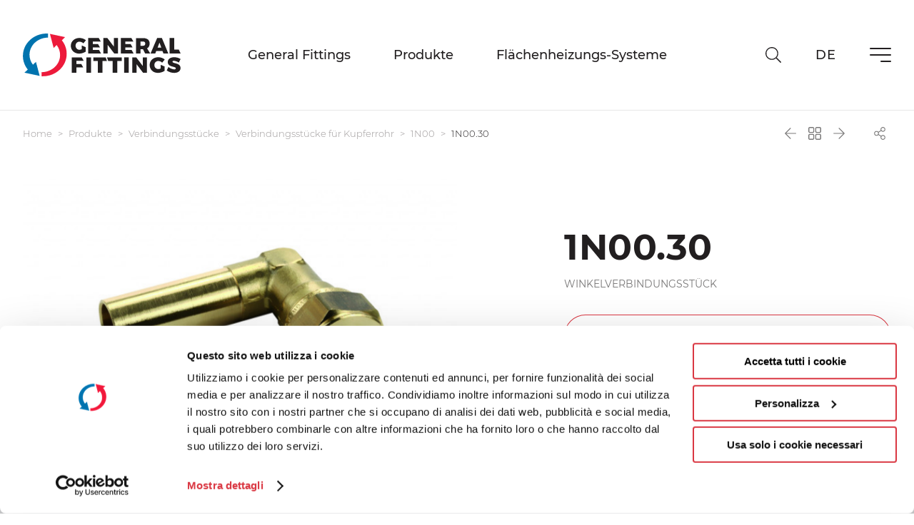

--- FILE ---
content_type: text/html; charset=UTF-8
request_url: https://www.generalfittings.it/de/produkte/verbindungsstucke/verbindungsstucke-fur-kupferrohr/1n00/1n0030-02
body_size: 31707
content:
<!DOCTYPE html>
<html lang="de">
<head>
            
            <!-- DataLayer -->
        <script>
            window.dataLayer = window.dataLayer || [];
            dataLayer = [{"uri":"de\/produkte\/verbindungsstucke\/verbindungsstucke-fur-kupferrohr\/1n00\/1n0030-02","url":"https:\/\/www.generalfittings.it\/de\/produkte\/verbindungsstucke\/verbindungsstucke-fur-kupferrohr\/1n00\/1n0030-02","environment":"production","locale":"de"}];
                    </script>
        <!-- End DataLayer -->
        <!-- Google Tag Manager -->
        <script>(function (w, d, s, l, i) {
                w[l] = w[l] || [];
                w[l].push({
                    'gtm.start':
                        new Date().getTime(), event: 'gtm.js'
                });
                var f = d.getElementsByTagName(s)[0],
                    j = d.createElement(s), dl = l != 'dataLayer' ? '&l=' + l : '';
                j.async = true;
                j.src =
                    'https://www.googletagmanager.com/gtm.js?id=' + i + dl;
                f.parentNode.insertBefore(j, f);
            })(window, document, 'script', 'dataLayer', 'GTM-WR2SNTG');</script>
        <!-- End Google Tag Manager -->
        <meta charset="utf-8">
    <meta http-equiv="X-UA-Compatible" content="IE=edge,chrome=1">
    <title>winkelverbindungsst&Uuml;ck - 1n00.30 | General Fittings</title>
    <meta name="description" content="Geben Sie jetzt ein, um weitere Informationen zum Produkt winkelverbindungsst&Uuml;ck - 1n00.30 zu erhalten. Wir sind der ideale Partner f&uuml;r die Lieferung von Ventilen, Mischeinheiten, Verteilern, Strahlungsplatten f&uuml;r mehrschichtige Rohre, PE-X, Kupfer, PE, Stahl und Eisen.">
                                        <meta name="viewport" content="width=device-width, initial-scale=1.0">
        <link rel="shortcut icon" href="/frontend/images/favicons/favicon.ico?id=894e87ed926822ed44e0">
        <link rel="apple-touch-icon" sizes="180x180" href="/frontend/images/favicons/apple-touch-icon.png?id=f2d5d0e9f02759443e06">
        <link rel="icon" type="image/png" sizes="32x32" href="/frontend/images/favicons/favicon-32x32.png?id=fe6cf90cea6ec6ea14d8">
        <link rel="icon" type="image/png" sizes="16x16" href="/frontend/images/favicons/favicon-16x16.png?id=727324011d65ebb3a0a5">
        <link rel="icon" href="/frontend/images/favicons/favicon-16x16.png?id=727324011d65ebb3a0a5">
        <link rel="manifest" href="/frontend/images/favicons/site.webmanifest">
        <link rel="mask-icon" href="/frontend/images/favicons/safari-pinned-tab.svg?id=c4570cc5574fca90d566" color="#221f20">
        <meta name="msapplication-TileColor" content="#221f20">
        <meta name="theme-color" content="#221f20">
        <meta property="og:site_name" content="General Fittings | Produttori di raccorderia in ottone, valvole e collettori dal 1981">
    
    <link rel="canonical" href="https://www.generalfittings.it/de/produkte/verbindungsstucke/verbindungsstucke-fur-kupferrohr/1n00/1n0030-02">
    <link rel="alternate" href="https://www.generalfittings.it/ru/produkty/fitingi/fitingi-dlya-mednyh-trub/1n00/1n0030-02" hreflang="ru">
    <link rel="alternate" href="https://www.generalfittings.it/prodotti/raccordi/raccordi-per-tubo-rame/1n00/1n0030-02" hreflang="it">
    <link rel="alternate" href="https://www.generalfittings.it/fr/produits/raccords/raccords-tube-cuivre/1n00/1n0030-02" hreflang="fr">
    <link rel="alternate" href="https://www.generalfittings.it/es/productos/racores/racores-para-tubo-de-cobre/1n00/1n0030-02" hreflang="es">
    <link rel="alternate" href="https://www.generalfittings.it/en/products/fittings/fittings-copper-pipe/1n00/1n0030-02" hreflang="en">
    <link rel="alternate" href="https://www.generalfittings.it/de/produkte/verbindungsstucke/verbindungsstucke-fur-kupferrohr/1n00/1n0030-02" hreflang="de">    <link rel="preload" as="font" href="/frontend/fonts/montserrat/MontserratExtraLight.woff2?id=349478e54c98fb2320f6" type="font/woff2" crossorigin>
    <link rel="preload" as="font" href="/frontend/fonts/montserrat/MontserratLight.woff2?id=2d2aa2e81f056fe52af7" type="font/woff2" crossorigin>
    <link rel="preload" as="font" href="/frontend/fonts/montserrat/MontserratRegular.woff2?id=571ebf1ab19c649aecef" type="font/woff2" crossorigin>
    <link rel="preload" as="font" href="/frontend/fonts/montserrat/MontserratMedium.woff2?id=ffe00125a7f89e6e2273" type="font/woff2" crossorigin>
    <link rel="preload" as="font" href="/frontend/fonts/montserrat/MontserratSemiBold.woff2?id=5ecd8f3f1462895305c1" type="font/woff2" crossorigin>
    <link rel="preload" as="font" href="/frontend/fonts/montserrat/MontserratBold.woff2?id=27d927a6d769b1d20325" type="font/woff2" crossorigin>
    <link rel="preload" as="font" href="/frontend/fonts/montserrat/MontserratExtraBold.woff2?id=8c1999b6e357a435fff3" type="font/woff2" crossorigin>
    <link rel="preload stylesheet" as="style" type="text/css" href="/frontend/css/style.css?id=e95fb3125cb9d4b26da8" >
            <style>
    @font-face {
        font-family: 'Montserrat';
        src: local('Montserrat');
        src: url(/frontend/fonts/montserrat/MontserratExtraLight.woff2?id=349478e54c98fb2320f6) format('woff2'),
        url(/frontend/fonts/montserrat/MontserratExtraLight.woff?id=7b209f867d799f9b79f8) format('woff'),
        url(/frontend/fonts/montserrat/MontserratExtraLight.eot?id=07a718381e2278789792?#iefix ) format('embedded-opentype'),
        url(/frontend/fonts/montserrat/MontserratExtraLight.ttf?id=84ffad915745ce42910e) format('truetype'),
        url(/frontend/fonts/montserrat/MontserratExtraLight.svg?id=daad996a78efd1ba5a29#MontserratExtraLight) format('svg');
        font-weight: 200;
        font-style: normal;
        font-display: swap;
    }
    @font-face {
        font-family: 'Montserrat';
        src: local('Montserrat');
        src: url(/frontend/fonts/montserrat/MontserratLight.woff2?id=2d2aa2e81f056fe52af7) format('woff2'),
        url(/frontend/fonts/montserrat/MontserratLight.woff?id=afe111819c5c7384e70d) format('woff'),
        url(/frontend/fonts/montserrat/MontserratLight.eot?id=101adcb0486737ced29a?#iefix ) format('embedded-opentype'),
        url(/frontend/fonts/montserrat/MontserratLight.ttf?id=139b4f186b74c3435bd0) format('truetype'),
        url(/frontend/fonts/montserrat/MontserratLight.svg?id=05d369bd507dc0ba3bdb#MontserratLight) format('svg');
        font-weight: 300;
        font-style: normal;
        font-display: swap;
    }
    @font-face {
        font-family: 'Montserrat';
        src: local('Montserrat');
        src: url(/frontend/fonts/montserrat/MontserratRegular.woff2?id=571ebf1ab19c649aecef) format('woff2'),
        url(/frontend/fonts/montserrat/MontserratRegular.woff?id=c7d828b6a275346da8b3) format('woff'),
        url(/frontend/fonts/montserrat/MontserratRegular.eot?id=28560273678a0c1f4b8b?#iefix ) format('embedded-opentype'),
        url(/frontend/fonts/montserrat/MontserratRegular.ttf?id=2025a7490a704716f305) format('truetype'),
        url(/frontend/fonts/montserrat/MontserratRegular.svg?id=6f4a602d0197b752cc5d#MontserratRegular) format('svg');
        font-weight: 400;
        font-style: normal;
        font-display: swap;
    }
    @font-face {
        font-family: 'Montserrat';
        src: local('Montserrat');
        src: url(/frontend/fonts/montserrat/MontserratMedium.woff2?id=ffe00125a7f89e6e2273) format('woff2'),
        url(/frontend/fonts/montserrat/MontserratMedium.woff?id=dacf4087fe4960b6f96c) format('woff'),
        url(/frontend/fonts/montserrat/MontserratMedium.eot?id=12964a49f845bddabf9d?#iefix ) format('embedded-opentype'),
        url(/frontend/fonts/montserrat/MontserratMedium.ttf?id=8cc3f9b68ed35e416c6b) format('truetype'),
        url(/frontend/fonts/montserrat/MontserratMedium.svg?id=d9d43204ffa0cb0ef963#MontserratMedium) format('svg');
        font-weight: 500;
        font-style: normal;
        font-display: swap;
    }
    @font-face {
        font-family: 'Montserrat';
        src: local('Montserrat');
        src: url(/frontend/fonts/montserrat/MontserratSemiBold.woff2?id=5ecd8f3f1462895305c1) format('woff2'),
        url(/frontend/fonts/montserrat/MontserratSemiBold.woff?id=8e4d07cde5b46fb4d56c) format('woff'),
        url(/frontend/fonts/montserrat/MontserratSemiBold.eot?id=a390cc4e03b3c3b3c01c?#iefix ) format('embedded-opentype'),
        url(/frontend/fonts/montserrat/MontserratSemiBold.ttf?id=831318dc28862363405d) format('truetype'),
        url(/frontend/fonts/montserrat/MontserratSemiBold.svg?id=1443ab8b5535bb0928fd#MontserratSemiBold) format('svg');
        font-weight: 600;
        font-style: normal;
        font-display: swap;
    }
    @font-face {
        font-family: 'Montserrat';
        src: local('Montserrat');
        src: url(/frontend/fonts/montserrat/MontserratBold.woff2?id=27d927a6d769b1d20325) format('woff2'),
        url(/frontend/fonts/montserrat/MontserratBold.woff?id=5c2710c7785ca187645f) format('woff'),
        url(/frontend/fonts/montserrat/MontserratBold.eot?id=76c680e9ad1c1340231d?#iefix ) format('embedded-opentype'),
        url(/frontend/fonts/montserrat/MontserratBold.ttf?id=46e2879c0f7cb6dfccc1) format('truetype'),
        url(/frontend/fonts/montserrat/MontserratBold.svg?id=909c560048b0a2b9901a#MontserratBold) format('svg');
        font-weight: 700;
        font-style: normal;
        font-display: swap;
    }
    @font-face {
        font-family: 'Montserrat';
        src: local('Montserrat');
        src: url(/frontend/fonts/montserrat/MontserratExtraBold.woff2?id=8c1999b6e357a435fff3) format('woff2'),
        url(/frontend/fonts/montserrat/MontserratExtraBold.woff?id=0c469190056e1f29ad76) format('woff'),
        url(/frontend/fonts/montserrat/MontserratExtraBold.eot?id=92b6c2926cd64345e965?#iefix ) format('embedded-opentype'),
        url(/frontend/fonts/montserrat/MontserratExtraBold.ttf?id=bc3a38ed6106bbee31e8) format('truetype'),
        url(/frontend/fonts/montserrat/MontserratExtraBold.svg?id=26f63aac8e3d9e7ff845#MontserratExtraBold) format('svg');
        font-weight: 800;
        font-style: normal;
        font-display: swap;
    }
    .overlay-nav {
        visibility: hidden;
        height: 0;
    }
    .swiper-container:not(.swiper-container-initialized) {
        opacity: 0;
        visibility: hidden;
    }
</style>
    </head>
<body>
            <!-- Google Tag Manager (noscript) -->
        <noscript>
            <iframe src="https://www.googletagmanager.com/ns.html?id=GTM-WR2SNTG" height="0" width="0" style="display:none;visibility:hidden"></iframe>
        </noscript>
        <!-- End Google Tag Manager (noscript) -->
        

            <div class="navbar-sticky" uk-sticky sel-target=".uk-navbar-container" cls-active="uk-navbar-sticky" show-on-up="true" media="@s" animation="uk-animation-slide-top">
    <nav class="uk-navbar-container ">
        <div class="uk-container uk-container-xlarge">
            <div class="navbar" uk-navbar delay-hide="100">
                <div class="uk-navbar-left navbar__left">
                                            <div class="uk-navbar-item">
                            <a class="uk-logo" href="https://www.generalfittings.it/de" title="General Fittings">
                                <svg>
                                    <use xlink:href="#icon-logo-generalfittings"></use>
                                </svg>
                                <span class="sr-only">General Fittings</span>
                            </a>
                        </div>
                                    </div>
                <div class="uk-navbar-center navbar__center">
                    <div class="navbar__main-nav">
                        <ul class="uk-navbar-nav uk-visible@m" data-slug="main">
                <li class=" ">
            <a href="#" title="General Fittings">General Fittings</a>
                            <div class="uk-navbar-dropdown uk-margin-remove navbar-dropdown" uk-drop boundary="!li" boundary-align="true" delay-hide="100">
    <ul class="uk-navbar-dropdown-nav uk-nav-parent-icon" uk-nav>
                    <li class=" " >
                <a href="https://www.generalfittings.it/de/general-fittings/uber-uns">&Uuml;ber uns</a>
                            </li>
                    <li class=" " >
                <a href="https://www.generalfittings.it/de/general-fittings/unsere-geschichte">Unsere Geschichte</a>
                            </li>
                    <li class=" " >
                <a href="https://www.generalfittings.it/de/general-fittings/die-organisation">Die Organisation</a>
                            </li>
                    <li class=" " >
                <a href="https://www.generalfittings.it/de/general-fittings/qualitat">Qualit&auml;t</a>
                            </li>
                    <li class=" " >
                <a href="https://www.generalfittings.it/de/nachhaltigkeit">Nachhaltigkeit</a>
                            </li>
                    <li class=" " >
                <a href="https://www.generalfittings.it/de/general-fittings/network-chorus">Network Chorus</a>
                            </li>
            </ul>
</div>
                    </li>
                    <li>
                <a href="/de/produkte" title="Produkte">Produkte</a>
                <div class="uk-navbar-dropdown uk-margin-remove navbar-mega-dropdown   navbar-mega-dropdown_products " uk-drop boundary=".uk-navbar-container" boundary-align="true" pos="bottom-justify" delay-hide="100">
    <div class="uk-container uk-container-xlarge navbar-mega-dropdown__container">
        <div class="uk-navbar-dropdown-grid uk-child-width-1-5 uk-flex-center navbar-mega-dropdown__grid" uk-grid>
                            <div>
                    <ul class="uk-nav uk-navbar-dropdown-nav navbar-mega-dropdown__nav">
                        <li>
                                                        <div class="navbar-mega-dropdown__media-wrapper">
                                <div class="navbar-mega-dropdown__media">
                                    <picture>
        <source type="image/webp"
            data-srcset="
                                                                        /cache/media/2021/07/5s00.11_1902.jpg/8eefc04fab413216cb8201510e61b588.WEBP 240w,
                                            /cache/media/2021/07/5s00.11_1902.jpg/f02d7866363bb1b3486cfeb2c98269ba.WEBP 480w,
                                            /cache/media/2021/07/5s00.11_1902.jpg/9c00a3182bd7b0a2ecacb45dff28ef96.WEBP 768w
                                                ">
        <source type="image/jpeg"
                data-srcset="
                                                                        /cache/media/2021/07/5s00.11_1902.jpg/c98da24ce9abe7f4ded092265bacb3a5.jpg 240w,
                                            /cache/media/2021/07/5s00.11_1902.jpg/4717be9144150ff1289b7a74a4cf3391.jpg 480w,
                                            /cache/media/2021/07/5s00.11_1902.jpg/88d17d5d09ec62271ada468873e17137.jpg 768w
                                                ">
        <img data-lowsrc="/cache/media/2021/07/5s00.11_1902.jpg/407a5b240b06dea563181a6ff6f4b077.jpg"
             data-src="/cache/media/2021/07/5s00.11_1902.jpg/e7b0abc404b2194bebcad297e6433691.jpg"
             data-sizes="auto"
             data-optimumx="1"
             data-parent-fit="contain"
             class="lazyload "
             title=""
             alt="" width="1530" height="1024">
    </picture>
                                    <a href="/de/produkte/verbindungsstucke" title="Verbindungsst&uuml;cke" class="uk-position-cover"></a>
                                </div>
                            </div>
                                                        <div class="navbar-mega-dropdown__nav">
                                <div class="navbar-mega-dropdown__header">
                                    <div class="uk-width-expand">
                                        <div class="uk-nav-header ">
                                            Verbindungsst&uuml;cke
                                        </div>
                                                                            </div>
                                    <a href="/de/produkte/verbindungsstucke" title="Verbindungsst&uuml;cke" class="uk-position-cover"></a>
                                </div>
                                                                    <ul class="uk-nav-sub">
                                                                                    <li>
    <a href="/de/produkte/verbindungsstucke/verbindungsstucke-fur-kupferrohr" title="Verbindungsst&uuml;cke f&uuml;r Kupferrohr" class="">
        Verbindungsst&uuml;cke f&uuml;r Kupferrohr
    </a>
    </li>
                                                                                    <li>
    <a href="/de/produkte/verbindungsstucke/verbindungsstucke-fur-eisenrohr" title="Verbindungsst&uuml;cke f&uuml;r Eisenrohr" class="">
        Verbindungsst&uuml;cke f&uuml;r Eisenrohr
    </a>
    </li>
                                                                                    <li>
    <a href="/de/produkte/verbindungsstucke/verbindungsstucke-fur-polyethylenrohr" title="Verbindungsst&uuml;cke f&uuml;r Polyethylen-Rohr" class="">
        Verbindungsst&uuml;cke f&uuml;r Polyethylen-Rohr
    </a>
    </li>
                                                                                    <li>
    <a href="/de/produkte/verbindungsstucke/systeme-fur-pe-x-rohr" title="Systeme f&uuml;r Pe-X Rohr" class="">
        Systeme f&uuml;r Pe-X Rohr
    </a>
    </li>
                                                                                    <li>
    <a href="/de/produkte/verbindungsstucke/systeme-fur-mehrschichtverbundrohr" title="Systeme f&uuml;r Mehrschichtverbundrohr" class="">
        Systeme f&uuml;r Mehrschichtverbundrohr
    </a>
    </li>
                                                                            </ul>
                                                            </div>
                        </li>
                    </ul>
                </div>
                            <div>
                    <ul class="uk-nav uk-navbar-dropdown-nav navbar-mega-dropdown__nav">
                        <li>
                                                        <div class="navbar-mega-dropdown__media-wrapper">
                                <div class="navbar-mega-dropdown__media">
                                    <picture>
        <source type="image/webp"
            data-srcset="
                                                                        /cache/media/2020/11/tb00.20.red_499.jpg/6c0f9144c79abd28fd41344a12cdd36b.WEBP 240w,
                                            /cache/media/2020/11/tb00.20.red_499.jpg/ac92ed6ea5e9de4ee8e6de4bf1f3bdaf.WEBP 480w,
                                            /cache/media/2020/11/tb00.20.red_499.jpg/56b7287c930e561360610f4f02f3f3c5.WEBP 768w
                                                ">
        <source type="image/jpeg"
                data-srcset="
                                                                        /cache/media/2020/11/tb00.20.red_499.jpg/547cd8b6c355b5daa9dafaa3b053ec28.jpg 240w,
                                            /cache/media/2020/11/tb00.20.red_499.jpg/f90048ca74727d6981c6bd3536d9fccc.jpg 480w,
                                            /cache/media/2020/11/tb00.20.red_499.jpg/a61c8c189cd9f2a96250c7820e79ad79.jpg 768w
                                                ">
        <img data-lowsrc="/cache/media/2020/11/tb00.20.red_499.jpg/9e9b9730910a83c21a9031f482f3715b.jpg"
             data-src="/cache/media/2020/11/tb00.20.red_499.jpg/558d94aede6da0b6a410ea0c2bd19220.jpg"
             data-sizes="auto"
             data-optimumx="1"
             data-parent-fit="contain"
             class="lazyload "
             title=""
             alt="" width="1417" height="941">
    </picture>
                                    <a href="/de/produkte/rohre" title="Rohre" class="uk-position-cover"></a>
                                </div>
                            </div>
                                                        <div class="navbar-mega-dropdown__nav">
                                <div class="navbar-mega-dropdown__header">
                                    <div class="uk-width-expand">
                                        <div class="uk-nav-header ">
                                            Rohre
                                        </div>
                                                                            </div>
                                    <a href="/de/produkte/rohre" title="Rohre" class="uk-position-cover"></a>
                                </div>
                                                                    <ul class="uk-nav-sub">
                                                                                    <li>
    <a href="/de/produkte/rohre/pe-x-rohre" title="Pe-X Rohre" class="">
        Pe-X Rohre
    </a>
    </li>
                                                                                    <li>
    <a href="/de/produkte/rohre/mehrschichtverbundrohre" title="Mehrschichtverbundrohre" class="">
        Mehrschichtverbundrohre
    </a>
    </li>
                                                                            </ul>
                                                            </div>
                        </li>
                    </ul>
                </div>
                            <div>
                    <ul class="uk-nav uk-navbar-dropdown-nav navbar-mega-dropdown__nav">
                        <li>
                                                        <div class="navbar-mega-dropdown__media-wrapper">
                                <div class="navbar-mega-dropdown__media">
                                    <picture>
        <source type="image/webp"
            data-srcset="
                                                                        /cache/media/2020/11/6200.e7.blue_500.jpg/85dccd783b505ca38e7ccf48fab295c4.WEBP 240w,
                                            /cache/media/2020/11/6200.e7.blue_500.jpg/544a92646d2092290e0545acd002c767.WEBP 480w,
                                            /cache/media/2020/11/6200.e7.blue_500.jpg/787588e94146d7680ae718b5ebc798b0.WEBP 768w
                                                ">
        <source type="image/jpeg"
                data-srcset="
                                                                        /cache/media/2020/11/6200.e7.blue_500.jpg/45aa9ef4be7759d5c8ba97f08176ac17.jpg 240w,
                                            /cache/media/2020/11/6200.e7.blue_500.jpg/875d29926f716b097e55ade1e9109e24.jpg 480w,
                                            /cache/media/2020/11/6200.e7.blue_500.jpg/a1ea4df9a3fd2b3a11781628a253a75b.jpg 768w
                                                ">
        <img data-lowsrc="/cache/media/2020/11/6200.e7.blue_500.jpg/6d69d68dff1047bff6d6b8c36498e52b.jpg"
             data-src="/cache/media/2020/11/6200.e7.blue_500.jpg/0360eeceeba19f1b4f6de5057d54e10a.jpg"
             data-sizes="auto"
             data-optimumx="1"
             data-parent-fit="contain"
             class="lazyload "
             title=""
             alt="" width="2104" height="1864">
    </picture>
                                    <a href="/de/produkte/verteiler" title="Verteiler" class="uk-position-cover"></a>
                                </div>
                            </div>
                                                        <div class="navbar-mega-dropdown__nav">
                                <div class="navbar-mega-dropdown__header">
                                    <div class="uk-width-expand">
                                        <div class="uk-nav-header ">
                                            Verteiler
                                        </div>
                                                                            </div>
                                    <a href="/de/produkte/verteiler" title="Verteiler" class="uk-position-cover"></a>
                                </div>
                                                                    <ul class="uk-nav-sub">
                                                                                    <li>
    <a href="/de/produkte/verteiler/flexus-verteiler-mit-gefrastem-gewinde" title="Verteiler mit gefr&auml;stem Gewinde" class="">
        Verteiler mit gefr&auml;stem Gewinde
    </a>
    </li>
                                                                                    <li>
    <a href="/de/produkte/verteiler/sanitarverteiler" title="Sanit&auml;rverteiler" class="">
        Sanit&auml;rverteiler
    </a>
    </li>
                                                                                    <li>
    <a href="/de/produkte/verteiler/verteiler-fur-zahler" title="Verteiler f&uuml;r Z&auml;hler" class="">
        Verteiler f&uuml;r Z&auml;hler
    </a>
    </li>
                                                                                    <li>
    <a href="/de/produkte/verteiler/verteilerstangen-fur-heizungsanlage" title="Verteilerstangen f&uuml;r Heizungsanlage" class="">
        Verteilerstangen f&uuml;r Heizungsanlage
    </a>
    </li>
                                                                                    <li>
    <a href="/de/produkte/verteiler/einsatze-und-adapter" title="Eins&auml;tze und Adapter" class="">
        Eins&auml;tze und Adapter
    </a>
    </li>
                                                                                    <li>
    <a href="/de/produkte/verteiler/verteilerzubehor" title="Verteilerzubeh&ouml;r" class="">
        Verteilerzubeh&ouml;r
    </a>
    </li>
                                                                            </ul>
                                                            </div>
                        </li>
                    </ul>
                </div>
                            <div>
                    <ul class="uk-nav uk-navbar-dropdown-nav navbar-mega-dropdown__nav">
                        <li>
                                                        <div class="navbar-mega-dropdown__media-wrapper">
                                <div class="navbar-mega-dropdown__media">
                                    <picture>
        <source type="image/webp"
            data-srcset="
                                                                        /cache/media/2020/11/7s00-l1_837.jpg/f8857c3bbdafbf9f1338c98d5ea1734b.WEBP 240w,
                                            /cache/media/2020/11/7s00-l1_837.jpg/c225374dc6757faa2864492ec096d208.WEBP 480w,
                                            /cache/media/2020/11/7s00-l1_837.jpg/896684a717ecb4359f148c12f7580949.WEBP 768w
                                                ">
        <source type="image/jpeg"
                data-srcset="
                                                                        /cache/media/2020/11/7s00-l1_837.jpg/f39a827b865148088422609476612020.jpg 240w,
                                            /cache/media/2020/11/7s00-l1_837.jpg/fe7f481fbb419cb0d06fd943bf03ded4.jpg 480w,
                                            /cache/media/2020/11/7s00-l1_837.jpg/76a13924722f93123140503e9a550c4b.jpg 768w
                                                ">
        <img data-lowsrc="/cache/media/2020/11/7s00-l1_837.jpg/c6aacfcc9066599b24b167273b8a9ed2.jpg"
             data-src="/cache/media/2020/11/7s00-l1_837.jpg/54ae09c29126598654a086b4aed8a7cb.jpg"
             data-sizes="auto"
             data-optimumx="1"
             data-parent-fit="contain"
             class="lazyload "
             title=""
             alt="" width="1530" height="1024">
    </picture>
                                    <a href="/de/produkte/ventile" title="Ventile und h&auml;hne" class="uk-position-cover"></a>
                                </div>
                            </div>
                                                        <div class="navbar-mega-dropdown__nav">
                                <div class="navbar-mega-dropdown__header">
                                    <div class="uk-width-expand">
                                        <div class="uk-nav-header ">
                                            Ventile und h&auml;hne
                                        </div>
                                                                            </div>
                                    <a href="/de/produkte/ventile" title="Ventile und h&auml;hne" class="uk-position-cover"></a>
                                </div>
                                                                    <ul class="uk-nav-sub">
                                                                                    <li>
    <a href="/de/produkte/ventile/kugelhahne" title="Kugelh&auml;hne" class="">
        Kugelh&auml;hne
    </a>
    </li>
                                                                                    <li>
    <a href="/de/produkte/ventile/weitere-ventile-und-filter" title="Weitere Ventile und Filter" class="">
        Weitere Ventile und Filter
    </a>
    </li>
                                                                                    <li>
    <a href="/de/produkte/ventile/gartenhahne" title="Gartenh&auml;hne" class="">
        Gartenh&auml;hne
    </a>
    </li>
                                                                                    <li>
    <a href="/de/produkte/ventile/waschtisch-eckventile" title="Waschtisch-Eckventile" class="">
        Waschtisch-Eckventile
    </a>
    </li>
                                                                                    <li>
    <a href="/de/produkte/ventile/waschmaschinen-anschlussventile" title="Waschmaschinen-Anschlussventile" class="">
        Waschmaschinen-Anschlussventile
    </a>
    </li>
                                                                            </ul>
                                                            </div>
                        </li>
                    </ul>
                </div>
                            <div>
                    <ul class="uk-nav uk-navbar-dropdown-nav navbar-mega-dropdown__nav">
                        <li>
                                                        <div class="navbar-mega-dropdown__media-wrapper">
                                <div class="navbar-mega-dropdown__media">
                                    <picture>
        <source type="image/webp"
            data-srcset="
                                                                        /cache/media/2021/07/7e00.75.ek.oring_2678.png/45e89acdfa557eff702379c8e7a7afbc.WEBP 240w,
                                            /cache/media/2021/07/7e00.75.ek.oring_2678.png/6a8a0d928f46590f114f5db90cb13b21.WEBP 480w,
                                            /cache/media/2021/07/7e00.75.ek.oring_2678.png/8ef30dbd7f369f06c22c08d8ee3d31e1.WEBP 768w
                                                ">
        <source type="image/jpeg"
                data-srcset="
                                                                        /cache/media/2021/07/7e00.75.ek.oring_2678.png/3827c9ff4f55aad1a7e89ec59550db71.png 240w,
                                            /cache/media/2021/07/7e00.75.ek.oring_2678.png/69b97884f423bc9053c4932949664241.png 480w,
                                            /cache/media/2021/07/7e00.75.ek.oring_2678.png/dfd89818ad818182b15d653b4119abe2.png 768w
                                                ">
        <img data-lowsrc="/cache/media/2021/07/7e00.75.ek.oring_2678.png/775b5e63ce24ab4ed920afe1b465584b.png"
             data-src="/cache/media/2021/07/7e00.75.ek.oring_2678.png/0b7e24b7d00198541f4eb657da4448fb.png"
             data-sizes="auto"
             data-optimumx="1"
             data-parent-fit="contain"
             class="lazyload "
             title=""
             alt="" width="1230" height="1095">
    </picture>
                                    <a href="/de/produkte/ventile-fur-heizkorper" title="Ventile f&uuml;r Heizk&ouml;rper" class="uk-position-cover"></a>
                                </div>
                            </div>
                                                        <div class="navbar-mega-dropdown__nav">
                                <div class="navbar-mega-dropdown__header">
                                    <div class="uk-width-expand">
                                        <div class="uk-nav-header ">
                                            Ventile f&uuml;r Heizk&ouml;rper
                                        </div>
                                                                            </div>
                                    <a href="/de/produkte/ventile-fur-heizkorper" title="Ventile f&uuml;r Heizk&ouml;rper" class="uk-position-cover"></a>
                                </div>
                                                                    <ul class="uk-nav-sub">
                                                                                    <li>
    <a href="/de/produkte/ventile-fur-heizkorper/vorlauf-und-rucklaufventile-fur-heizkorper" title="Vorlauf-und R&uuml;cklaufventile f&uuml;r Heizk&ouml;rper" class="">
        Vorlauf-und R&uuml;cklaufventile f&uuml;r Heizk&ouml;rper
    </a>
    </li>
                                                                                    <li>
    <a href="/de/produkte/ventile-fur-heizkorper/thermostatventile" title="Thermostatventile" class="">
        Thermostatventile
    </a>
    </li>
                                                                                    <li>
    <a href="/de/produkte/ventile-fur-heizkorper/adattatori-per-valvole-radiatore" title="Adattatori per valvole radiatore" class="">
        Adattatori per valvole radiatore
    </a>
    </li>
                                                                            </ul>
                                                            </div>
                        </li>
                    </ul>
                </div>
                    </div>
    </div>
</div>
            </li>
                            <li>
                <a href="/de/flachenheizungs-systeme" title="Fl&auml;chenheizungs-Systeme">Fl&auml;chenheizungs-Systeme</a>
                <div class="uk-navbar-dropdown uk-margin-remove navbar-mega-dropdown   navbar-mega-dropdown-small " uk-drop boundary=".uk-navbar-container" boundary-align="true" pos="bottom-justify" delay-hide="100">
    <div class="uk-container uk-container-xlarge navbar-mega-dropdown__container">
        <div class="uk-navbar-dropdown-grid uk-child-width-1-6 uk-flex-center navbar-mega-dropdown__grid" uk-grid>
                            <div>
                    <ul class="uk-nav uk-navbar-dropdown-nav navbar-mega-dropdown__nav">
                        <li>
                                                        <div class="navbar-mega-dropdown__media-wrapper">
                                <div class="navbar-mega-dropdown__media">
                                    <picture>
        <source type="image/webp"
            data-srcset="
                                                                        /cache/media/2024/06/grafite_5330.png/94e0acdd8cd2724fad181a6bd1f06c1b.WEBP 240w,
                                            /cache/media/2024/06/grafite_5330.png/ee972e183f053a87fb7f86129db9712f.WEBP 480w,
                                            /cache/media/2024/06/grafite_5330.png/7d67131f0f586ecbe3eb067f673e4bd7.WEBP 768w
                                                ">
        <source type="image/jpeg"
                data-srcset="
                                                                        /cache/media/2024/06/grafite_5330.png/6fd4db98bc761162d8d81c256e6c1711.png 240w,
                                            /cache/media/2024/06/grafite_5330.png/f5002d19e8675dab499fa1f52c356197.png 480w,
                                            /cache/media/2024/06/grafite_5330.png/88cdd98ce6343fca3478cc7b41a3c924.png 768w
                                                ">
        <img data-lowsrc="/cache/media/2024/06/grafite_5330.png/08c4df3bfb7e41fd2f3b3d94ee548352.png"
             data-src="/cache/media/2024/06/grafite_5330.png/5b8a3002d6c87a0b542b87833df4bfad.png"
             data-sizes="auto"
             data-optimumx="1"
             data-parent-fit="contain"
             class="lazyload "
             title=""
             alt="" width="1800" height="3028">
    </picture>
                                    <a href="/de/flachenheizungs-systeme/flachenheizungs-systeme" title="Fl&auml;chenheizungs-Systeme" class="uk-position-cover"></a>
                                </div>
                            </div>
                                                        <div class="navbar-mega-dropdown__nav">
                                <div class="navbar-mega-dropdown__header">
                                    <div class="uk-width-expand">
                                        <div class="uk-nav-header ">
                                            Fl&auml;chenheizungs-Systeme
                                        </div>
                                                                            </div>
                                    <a href="/de/flachenheizungs-systeme/flachenheizungs-systeme" title="Fl&auml;chenheizungs-Systeme" class="uk-position-cover"></a>
                                </div>
                                                                    <ul class="uk-nav-sub">
                                                                                    <li>
    <a href="/de/flachenheizungs-systeme/flachenheizungs-systeme/klassische-paneele-fur-fbh" title="Klassische paneele f&uuml;r FBH" class="">
        Klassische paneele f&uuml;r FBH
    </a>
    </li>
                                                                                    <li>
    <a href="/de/flachenheizungs-systeme/flachenheizungs-systeme/paneele-fur-den-trockenbau" title="Paneele f&uuml;r den trockenbau" class="">
        Paneele f&uuml;r den trockenbau
    </a>
    </li>
                                                                                    <li>
    <a href="/de/flachenheizungs-systeme/flachenheizungs-systeme/paneele-fur-trockensystem" title="Paneele f&uuml;r trockensystem" class="">
        Paneele f&uuml;r trockensystem
    </a>
    </li>
                                                                                    <li>
    <a href="/de/flachenheizungs-systeme/flachenheizungs-systeme/industrieplatten" title="Industrieplatten" class="">
        Industrieplatten
    </a>
    </li>
                                                                            </ul>
                                                            </div>
                        </li>
                    </ul>
                </div>
                            <div>
                    <ul class="uk-nav uk-navbar-dropdown-nav navbar-mega-dropdown__nav">
                        <li>
                                                        <div class="navbar-mega-dropdown__media-wrapper">
                                <div class="navbar-mega-dropdown__media">
                                    <picture>
        <source type="image/webp"
            data-srcset="
                                                                        /cache/media/2021/07/tubo_pe-rt_20x2_2551.jpg/0bcf2a5837dbc5324a24e8ae4f65f10f.WEBP 240w,
                                            /cache/media/2021/07/tubo_pe-rt_20x2_2551.jpg/810d221b3be4ff4c3dadcfc1a67cc794.WEBP 480w,
                                            /cache/media/2021/07/tubo_pe-rt_20x2_2551.jpg/b3df011c9f8afd79e2ee306cd57b5c79.WEBP 768w
                                                ">
        <source type="image/jpeg"
                data-srcset="
                                                                        /cache/media/2021/07/tubo_pe-rt_20x2_2551.jpg/be04454fdbef6c558204ced230d75937.jpg 240w,
                                            /cache/media/2021/07/tubo_pe-rt_20x2_2551.jpg/7165c9eacc8c4dc5de5a97e223ee6ba2.jpg 480w,
                                            /cache/media/2021/07/tubo_pe-rt_20x2_2551.jpg/6f8214ccec989d911e62bbad8b692f69.jpg 768w
                                                ">
        <img data-lowsrc="/cache/media/2021/07/tubo_pe-rt_20x2_2551.jpg/a350311907660db941972167e85e9bea.jpg"
             data-src="/cache/media/2021/07/tubo_pe-rt_20x2_2551.jpg/ea10bc32b35305fe03c9728026f9bc69.jpg"
             data-sizes="auto"
             data-optimumx="1"
             data-parent-fit="contain"
             class="lazyload "
             title=""
             alt="" width="631" height="473">
    </picture>
                                    <a href="/de/flachenheizungs-systeme/rohrleitungen-fur-strahlungsplatten" title="Rohrleitungen f&uuml;r Strahlungsplatten" class="uk-position-cover"></a>
                                </div>
                            </div>
                                                        <div class="navbar-mega-dropdown__nav">
                                <div class="navbar-mega-dropdown__header">
                                    <div class="uk-width-expand">
                                        <div class="uk-nav-header ">
                                            Rohrleitungen f&uuml;r Strahlungsplatten
                                        </div>
                                                                            </div>
                                    <a href="/de/flachenheizungs-systeme/rohrleitungen-fur-strahlungsplatten" title="Rohrleitungen f&uuml;r Strahlungsplatten" class="uk-position-cover"></a>
                                </div>
                                                                    <ul class="uk-nav-sub">
                                                                                    <li>
    <a href="/de/flachenheizungs-systeme/rohrleitungen-fur-strahlungsplatten/rohre-fur-strahlungsplatten" title="Rohre f&uuml;r Strahlungsplatten" class="">
        Rohre f&uuml;r Strahlungsplatten
    </a>
    </li>
                                                                            </ul>
                                                            </div>
                        </li>
                    </ul>
                </div>
                            <div>
                    <ul class="uk-nav uk-navbar-dropdown-nav navbar-mega-dropdown__nav">
                        <li>
                                                        <div class="navbar-mega-dropdown__media-wrapper">
                                <div class="navbar-mega-dropdown__media">
                                    <picture>
        <source type="image/webp"
            data-srcset="
                                                                        /cache/media/2024/06/6500.72_front_5331.png/d3e99c3b2f9f92078c54f967f46ca52a.WEBP 240w,
                                            /cache/media/2024/06/6500.72_front_5331.png/f752027f807d4612516c772160449795.WEBP 480w,
                                            /cache/media/2024/06/6500.72_front_5331.png/4cb383d8890114406811aa56fafefeda.WEBP 768w
                                                ">
        <source type="image/jpeg"
                data-srcset="
                                                                        /cache/media/2024/06/6500.72_front_5331.png/f1d9ebf63fc23c0eebd5a171e0a80c80.png 240w,
                                            /cache/media/2024/06/6500.72_front_5331.png/fbd9749ac74d35bee80543bd03d0e2fd.png 480w,
                                            /cache/media/2024/06/6500.72_front_5331.png/7d3dd44e0a81d1be10c7642752ae8f9e.png 768w
                                                ">
        <img data-lowsrc="/cache/media/2024/06/6500.72_front_5331.png/f6bffde7366ab0efa353f8a548abd2f7.png"
             data-src="/cache/media/2024/06/6500.72_front_5331.png/ac77794d7715bac6639fd1d335b8fe80.png"
             data-sizes="auto"
             data-optimumx="1"
             data-parent-fit="contain"
             class="lazyload "
             title=""
             alt="" width="5472" height="3648">
    </picture>
                                    <a href="/de/flachenheizungs-systeme/mischergruppe-und-verteiler" title="Mischergruppe und Verteiler" class="uk-position-cover"></a>
                                </div>
                            </div>
                                                        <div class="navbar-mega-dropdown__nav">
                                <div class="navbar-mega-dropdown__header">
                                    <div class="uk-width-expand">
                                        <div class="uk-nav-header ">
                                            Mischergruppe und Verteiler
                                        </div>
                                                                            </div>
                                    <a href="/de/flachenheizungs-systeme/mischergruppe-und-verteiler" title="Mischergruppe und Verteiler" class="uk-position-cover"></a>
                                </div>
                                                                    <ul class="uk-nav-sub">
                                                                                    <li>
    <a href="/de/flachenheizungs-systeme/mischergruppe-und-verteiler/tritone-mischeinheit" title="Tritone" class="">
        Tritone
    </a>
    </li>
                                                                                    <li>
    <a href="/de/flachenheizungs-systeme/mischergruppe-und-verteiler/konstantwert-mischer-und-verteilergruppe" title="Konstantwert-Mischer- und Verteilergruppe" class="">
        Konstantwert-Mischer- und Verteilergruppe
    </a>
    </li>
                                                                                    <li>
    <a href="/de/flachenheizungs-systeme/mischergruppe-und-verteiler/verteiler-aus-edelstahl" title="Verteiler aus Edelstahl " class="">
        Verteiler aus Edelstahl 
    </a>
    </li>
                                                                                    <li>
    <a href="/de/flachenheizungs-systeme/mischergruppe-und-verteiler/verteiler-fur-strahlungsheizsysteme" title="Verteiler aus Messing" class="">
        Verteiler aus Messing
    </a>
    </li>
                                                                                    <li>
    <a href="/de/flachenheizungs-systeme/mischergruppe-und-verteiler/polyamid-verteiler" title="Polyamid-Verteiler" class="">
        Polyamid-Verteiler
    </a>
    </li>
                                                                                    <li>
    <a href="/de/flachenheizungs-systeme/mischergruppe-und-verteiler/zubehor-fur-heizkreisverteiler" title=" Zubeh&ouml;r" class="">
         Zubeh&ouml;r
    </a>
    </li>
                                                                            </ul>
                                                            </div>
                        </li>
                    </ul>
                </div>
                            <div>
                    <ul class="uk-nav uk-navbar-dropdown-nav navbar-mega-dropdown__nav">
                        <li>
                                                        <div class="navbar-mega-dropdown__media-wrapper">
                                <div class="navbar-mega-dropdown__media">
                                    <picture>
        <source type="image/webp"
            data-srcset="
                                                                        /cache/media/2024/06/8aa0ctwaaapara_5324.png/8e6615fed7afffe8a842cd0e7b8b9f2e.WEBP 240w,
                                            /cache/media/2024/06/8aa0ctwaaapara_5324.png/3247064cbfd15ec787a680a1577ca59b.WEBP 480w,
                                            /cache/media/2024/06/8aa0ctwaaapara_5324.png/86555fbc662925e0b4f00acb69e9a3c4.WEBP 768w
                                                ">
        <source type="image/jpeg"
                data-srcset="
                                                                        /cache/media/2024/06/8aa0ctwaaapara_5324.png/c8bd3c76cc51a3f76504867bcb7505e9.png 240w,
                                            /cache/media/2024/06/8aa0ctwaaapara_5324.png/5840afaef4efe1a8c601849f21a8723a.png 480w,
                                            /cache/media/2024/06/8aa0ctwaaapara_5324.png/c519ff749b9842604f4012ce10c0f3cd.png 768w
                                                ">
        <img data-lowsrc="/cache/media/2024/06/8aa0ctwaaapara_5324.png/9072377f2e682ae8b96f8bc4d8e03456.png"
             data-src="/cache/media/2024/06/8aa0ctwaaapara_5324.png/57a2e5d06c8fe0c00841527364771c44.png"
             data-sizes="auto"
             data-optimumx="1"
             data-parent-fit="contain"
             class="lazyload "
             title=""
             alt="" width="1920" height="1299">
    </picture>
                                    <a href="/de/flachenheizungs-systeme/temperaturregelung" title="Temperaturregelung" class="uk-position-cover"></a>
                                </div>
                            </div>
                                                        <div class="navbar-mega-dropdown__nav">
                                <div class="navbar-mega-dropdown__header">
                                    <div class="uk-width-expand">
                                        <div class="uk-nav-header ">
                                            Temperaturregelung
                                        </div>
                                                                            </div>
                                    <a href="/de/flachenheizungs-systeme/temperaturregelung" title="Temperaturregelung" class="uk-position-cover"></a>
                                </div>
                                                                    <ul class="uk-nav-sub">
                                                                                    <li>
    <a href="/de/flachenheizungs-systeme/temperaturregelung/hf-funksysteme" title="RF-Funksysteme" class="">
        RF-Funksysteme
    </a>
    </li>
                                                                                    <li>
    <a href="/de/flachenheizungs-systeme/temperaturregelung/kabelsysteme" title="Kabelsysteme" class="">
        Kabelsysteme
    </a>
    </li>
                                                                            </ul>
                                                            </div>
                        </li>
                    </ul>
                </div>
                            <div>
                    <ul class="uk-nav uk-navbar-dropdown-nav navbar-mega-dropdown__nav">
                        <li>
                                                        <div class="navbar-mega-dropdown__media-wrapper">
                                <div class="navbar-mega-dropdown__media">
                                    <picture>
        <source type="image/webp"
            data-srcset="
                                                                        /cache/media/2024/06/6i00mm_gruppomotore_5332.png/5dcbed6c8f51b29d93f4387be2f01ca6.WEBP 240w,
                                            /cache/media/2024/06/6i00mm_gruppomotore_5332.png/846aee42d252c49fc96034ca7491dce1.WEBP 480w,
                                            /cache/media/2024/06/6i00mm_gruppomotore_5332.png/88ffc045a8c310890fd08b74d3ad80a5.WEBP 768w
                                                ">
        <source type="image/jpeg"
                data-srcset="
                                                                        /cache/media/2024/06/6i00mm_gruppomotore_5332.png/84777f5e182c498b64125349d60d0412.png 240w,
                                            /cache/media/2024/06/6i00mm_gruppomotore_5332.png/3177090ff650f61f3cd746bc59f3b511.png 480w,
                                            /cache/media/2024/06/6i00mm_gruppomotore_5332.png/9252f1b737f28b7d6859e777172e7386.png 768w
                                                ">
        <img data-lowsrc="/cache/media/2024/06/6i00mm_gruppomotore_5332.png/33fced565ccb3924041e481d0bc566e0.png"
             data-src="/cache/media/2024/06/6i00mm_gruppomotore_5332.png/c560a66a88a4ff5d316a5912a02ece4a.png"
             data-sizes="auto"
             data-optimumx="1"
             data-parent-fit="contain"
             class="lazyload "
             title=""
             alt="" width="1920" height="1299">
    </picture>
                                    <a href="/de/flachenheizungs-systeme/gruppi-di-rilancio-per-centrale-termica" title="Pumpenwerk" class="uk-position-cover"></a>
                                </div>
                            </div>
                                                        <div class="navbar-mega-dropdown__nav">
                                <div class="navbar-mega-dropdown__header">
                                    <div class="uk-width-expand">
                                        <div class="uk-nav-header ">
                                            Pumpenwerk
                                        </div>
                                                                            </div>
                                    <a href="/de/flachenheizungs-systeme/gruppi-di-rilancio-per-centrale-termica" title="Pumpenwerk" class="uk-position-cover"></a>
                                </div>
                                                                    <ul class="uk-nav-sub">
                                                                                    <li>
    <a href="/de/flachenheizungs-systeme/gruppi-di-rilancio-per-centrale-termica/mischer-und-verteilergruppe" title="Heizkreissets f&uuml;r Heizwerk" class="">
        Heizkreissets f&uuml;r Heizwerk
    </a>
    </li>
                                                                            </ul>
                                                            </div>
                        </li>
                    </ul>
                </div>
                            <div>
                    <ul class="uk-nav uk-navbar-dropdown-nav navbar-mega-dropdown__nav">
                        <li>
                                                        <div class="navbar-mega-dropdown__media-wrapper">
                                <div class="navbar-mega-dropdown__media">
                                    <picture>
        <source type="image/webp"
            data-srcset="
                                                                        /cache/media/2024/06/8a00dih320000h_8a00dih320inth_5328.png/50244bd1a2ccd72f6c479ec52c4969a9.WEBP 240w,
                                            /cache/media/2024/06/8a00dih320000h_8a00dih320inth_5328.png/2031cffa7b9b83e0d09da44fae73c6c6.WEBP 480w,
                                            /cache/media/2024/06/8a00dih320000h_8a00dih320inth_5328.png/89dedce43cbf713bbace44f3095b3a37.WEBP 768w
                                                ">
        <source type="image/jpeg"
                data-srcset="
                                                                        /cache/media/2024/06/8a00dih320000h_8a00dih320inth_5328.png/a1f409c1fd86e6a97d6d02b8e11c734d.png 240w,
                                            /cache/media/2024/06/8a00dih320000h_8a00dih320inth_5328.png/a81bab5c9b5390bfce3878409928e867.png 480w,
                                            /cache/media/2024/06/8a00dih320000h_8a00dih320inth_5328.png/b8d37919af13050fe2f0140f465cf68c.png 768w
                                                ">
        <img data-lowsrc="/cache/media/2024/06/8a00dih320000h_8a00dih320inth_5328.png/f975aeba13ebace8d6d0090ebace9e8f.png"
             data-src="/cache/media/2024/06/8a00dih320000h_8a00dih320inth_5328.png/b3a21fd718e5b1dbbc5720a8283b6a1b.png"
             data-sizes="auto"
             data-optimumx="1"
             data-parent-fit="contain"
             class="lazyload "
             title=""
             alt="" width="1920" height="1299">
    </picture>
                                    <a href="/de/flachenheizungs-systeme/luftbehandlung" title="Luftbehandlung" class="uk-position-cover"></a>
                                </div>
                            </div>
                                                        <div class="navbar-mega-dropdown__nav">
                                <div class="navbar-mega-dropdown__header">
                                    <div class="uk-width-expand">
                                        <div class="uk-nav-header ">
                                            Luftbehandlung
                                        </div>
                                                                            </div>
                                    <a href="/de/flachenheizungs-systeme/luftbehandlung" title="Luftbehandlung" class="uk-position-cover"></a>
                                </div>
                                                                    <ul class="uk-nav-sub">
                                                                                    <li>
    <a href="/de/flachenheizungs-systeme/luftbehandlung/varmo-clima" title="Dehumidifizierer" class="">
        Dehumidifizierer
    </a>
    </li>
                                                                            </ul>
                                                            </div>
                        </li>
                    </ul>
                </div>
                    </div>
    </div>
</div>
            </li>
            </ul>
                    </div>
                </div>
                <div class="uk-navbar-right navbar__right">
                    <ul class="uk-navbar-nav">
                        <li>
                            <a href="#navigation-search" title="Suchen " id="search-input" type="search" name="addsearch" data-addsearch-field="true" class="navbar__search addsearch" uk-toggle>
                                <i class="fal fa-search"></i>
                            </a>
                        </li>
                        <li>
                            <a title="Sprache w&auml;hlen" class="navbar__languages" uk-toggle target="#modal-languages">de</a>
                        </li>
                        <li>
                            <a href="#" aria-label="Men&uuml;" class="navbar-toggle" data-overlay-nav-toggle>
                                <div class="navbar-toggle__inner">
                                    <span class="navbar-toggle__line"></span>
                                </div>
                                <span class="sr-only">Men&uuml;</span>
                            </a>
                        </li>
                    </ul>
                </div>
            </div>
        </div>
    </nav>
</div>
        <div class="overlay-nav" data-overlay-nav>
    <div class="overlay-nav__inner">
        <div class="overlay-nav__content">
            <div class="overlay-nav__container uk-container">
                <div class="overlay-nav__grid" uk-grid>
                    <div class="uk-width-3-4@l">
                        <ul class="overlay-nav__nav" uk-nav data-slug="main-overlay">
            <li class=" uk-parent ">
                            <a href="#" title="General Fittings">General Fittings</a>
                <ul class="uk-nav-sub">
            <li class=" ">
            <a href="https://www.generalfittings.it/de/general-fittings/unsere-geschichte" title="Unsere Geschichte">Unsere Geschichte</a>
                    </li>
            <li class=" ">
            <a href="https://www.generalfittings.it/de/general-fittings/uber-uns" title="&Uuml;ber uns">&Uuml;ber uns</a>
                    </li>
            <li class=" ">
            <a href="https://www.generalfittings.it/de/general-fittings/die-organisation" title="Die Organisation">Die Organisation</a>
                    </li>
            <li class=" ">
            <a href="https://www.generalfittings.it/de/general-fittings/qualitat" title="Qualit&auml;t">Qualit&auml;t</a>
                    </li>
            <li class=" ">
            <a href="https://www.generalfittings.it/de/nachhaltigkeit" title="Nachhaltigkeit">Nachhaltigkeit</a>
                    </li>
            <li class=" ">
            <a href="https://www.generalfittings.it/de/general-fittings/network-chorus" title="Network Chorus">Network Chorus</a>
                    </li>
    </ul>
                    </li>
                                    <li>
                    <a href="/de/produkte" title="Produkte">Produkte</a>
                </li>
                                        <li>
                    <a href="/de/flachenheizungs-systeme" title="Fl&auml;chenheizungs-Systeme">Fl&auml;chenheizungs-Systeme</a>
                </li>
                        </ul>
                    </div>
                    <div class="uk-width-1-4@l">
                        <ul class="overlay-nav__secondary-nav" uk-nav data-slug="secondary-overlay">
            <li class=" ">
                            <a href="https://www.generalfittings.it/de/download" title="Download">Download</a>
                    </li>
                    <li class=" ">
                            <a href="https://www.generalfittings.it/de/general-fittings/referenzen" title="Referenzen">Referenzen</a>
                    </li>
                    <li class=" ">
                            <a href="https://www.generalfittings.it/de/neuheiten" title="Neuheiten &amp; Events">Neuheiten &amp; Events</a>
                    </li>
                    <li class=" ">
                            <a href="https://www.generalfittings.it/de/jobangebote" title="Arbeiten Sie mit uns">Arbeiten Sie mit uns</a>
                    </li>
                    <li class=" uk-parent ">
                            <a href="#" title="Kontakte">Kontakte</a>
                <ul class="uk-nav-sub">
            <li class=" ">
            <a href="https://www.generalfittings.it/de/wo-wir-sind" title="Wo wir sind">Wo wir sind</a>
                    </li>
            <li class=" ">
            <a href="https://www.generalfittings.it/de/kontakte" title="Kontaktieren Sie Uns">Kontaktieren Sie Uns</a>
                    </li>
    </ul>
                    </li>
            </ul>
                    </div>
                    <div class="uk-width-1-1 uk-margin-auto-top">
                        <div class="uk-flex-middle" uk-grid>
                            <div class="uk-width-auto@s uk-width-1-4@l">
                                <div class="overlay-nav__social">
                                    <ul class="social-list ">
    <li>
        <a href="https://www.facebook.com/generalfittings/" target="_blank" rel="noopener nofollow" title="General Fittings - Facebook" class="social-list__item">
            <i class="fab fa-facebook-f"></i>
            <span class="sr-only">Facebook</span>
        </a>
    </li>
    <li>
        <a href="https://www.linkedin.com/company/general-fittings-spa" target="_blank" rel="noopener nofollow" title="General Fittings - Linkedin" class="social-list__item">
            <i class="fab fa-linkedin-in"></i>
            <span class="sr-only">Linkedin</span>
        </a>
    </li>
    <li>
        <a href="https://www.youtube.com/channel/UC5qtUdyiJw5EbelyUgkaRYA" target="_blank" rel="noopener nofollow" title="General Fittings - Youtube" class="social-list__item">
            <i class="fab fa-youtube"></i>
            <span class="sr-only">Youtube</span>
        </a>
    </li>
    <li>
        <a href="https://www.instagram.com/generalfittings/" target="_blank" rel="noopener nofollow" title="General Fittings - Instagram" class="social-list__item">
            <i class="fab fa-instagram"></i>
            <span class="sr-only">Instagram</span>
        </a>
    </li>
</ul>
                                </div>
                            </div>
                            <div class="uk-width-expand@s uk-width-3-4@l uk-flex-first@s">
                                <div class="overlay-nav__language">
                                    <ul class="language-list">
            <li class="">
                            <a href="https://www.generalfittings.it/en/products/fittings/fittings-copper-pipe/1n00/1n0030-02?_locale=en" title="English">EN</a>
                    </li>
            <li class="">
                            <a href="https://www.generalfittings.it/fr/produits/raccords/raccords-tube-cuivre/1n00/1n0030-02?_locale=fr" title="Fran&ccedil;ais">FR</a>
                    </li>
            <li class="uk-active ">
                            <a href="https://www.generalfittings.it/de/produkte/verbindungsstucke/verbindungsstucke-fur-kupferrohr/1n00/1n0030-02?_locale=de" title="Deutsch">DE</a>
                    </li>
            <li class="">
                            <a href="https://www.generalfittings.it/prodotti/raccordi/raccordi-per-tubo-rame/1n00/1n0030-02?_locale=it" title="Italiano">IT</a>
                    </li>
            <li class="">
                            <a href="https://www.generalfittings.it/ru/produkty/fitingi/fitingi-dlya-mednyh-trub/1n00/1n0030-02?_locale=ru" title="русский">RU</a>
                    </li>
            <li class="">
                            <a href="https://www.generalfittings.it/es/productos/racores/racores-para-tubo-de-cobre/1n00/1n0030-02?_locale=es" title="Espa&ntilde;ol">ES</a>
                    </li>
    </ul>
                                </div>
                            </div>
                        </div>
                    </div>
                </div>
            </div>
        </div>
    </div>
</div>
    <div id="navigation-search" class="uk-modal modal modal_search" uk-modal>
    <div class="uk-modal-dialog uk-width-1-1">
        <div class="modal__body uk-container uk-container-large uk-flex uk-flex-middle uk-flex-between">
            <form class="uk-search search search_navbar uk-width-1-1">
                <span class="search__icon">
                    <i class="fal fa-search"></i>
                </span>
                <input id="search-input" class="uk-search-input" type="search" placeholder="In Seite suchen" autofocus>
            </form>
            <button class="uk-modal-close" type="button" uk-close></button>
        </div>
    </div>
</div>


<div class="page-wrapper">
            <div class="breadcrumbs    breadcrumbs_detail ">
            <div class="uk-container uk-container-xlarge">
                <div class="breadcrumbs__inner">
                    <div class="breadcrumbs__left">
                                                    <ul class="uk-breadcrumb uk-margin-top">
                                    <li>
                    <a href="/de" title="Home">Home</a>
                </li>
                                                <li>
                    <a href="/de/produkte" title="Produkte">Produkte</a>
                </li>
                                                <li>
                    <a href="/de/produkte/verbindungsstucke" title="Verbindungsst&uuml;cke">Verbindungsst&uuml;cke</a>
                </li>
                                                <li>
                    <a href="/de/produkte/verbindungsstucke/verbindungsstucke-fur-kupferrohr" title="Verbindungsst&uuml;cke f&uuml;r Kupferrohr">Verbindungsst&uuml;cke f&uuml;r Kupferrohr</a>
                </li>
                                                <li>
                    <a href="/de/produkte/verbindungsstucke/verbindungsstucke-fur-kupferrohr/1n00" title="1N00">1N00</a>
                </li>
                                                <li>
                    <span>1N00.30</span>
                </li>
                        </ul>
                                            </div>
                    <div class="breadcrumbs__right">
                            <ul class="page-nav">
                    <li>
                <a href="/de/produkte/verbindungsstucke/verbindungsstucke-fur-kupferrohr/1n00/1n0029-02" title="Zur&uuml;ck" class="page-nav__item">
                    <span class="page-nav__icon"><i class="fal fa-arrow-left"></i></span>
                    <span class="sr-only">Zur&uuml;ck</span>
                </a>
            </li>
                            <li>
                <a href="/de/produkte/verbindungsstucke/verbindungsstucke-fur-kupferrohr/1n00" title="generalfittings-action.page-nav.back_to_list" class="page-nav__item">
                    <svg class="page-nav__icon"><use xlink:href="#icon-th-large"></use></svg>
                    <span class="sr-only">generalfittings-action.page-nav.back_to_list</span>
                </a>
            </li>
                            <li>
                <a href="/de/produkte/verbindungsstucke/verbindungsstucke-fur-kupferrohr/1n00/1n0036-02" title="Weiter" class="page-nav__item">
                    <span class="page-nav__icon"><i class="fal fa-arrow-right"></i></span>
                    <span class="sr-only">Weiter</span>
                </a>
            </li>
            </ul>
                            <div class="share-button">
    <a class="share-button__trigger">
        <i class="fal fa-share-alt"></i>
            </a>
    <div class="share-button__dropdown" uk-dropdown mode="click" animation="uk-animation-slide-top-small" pos="bottom-right">
        <ul class="share-button__list">
            <li>
                <a href="https://www.facebook.com/sharer/sharer.php?u=https://www.generalfittings.it/de/produkte/verbindungsstucke/verbindungsstucke-fur-kupferrohr/1n00/1n0030-02" title="Teilen auf Facebook" target="_blank" rel="noopener" class="share-button__list-item share-button__list-item_facebook">
                    <i class="fab fa-facebook"></i> Facebook
                </a>
            </li>
            <li>
                <a href="https://twitter.com/home?status=https://www.generalfittings.it/de/produkte/verbindungsstucke/verbindungsstucke-fur-kupferrohr/1n00/1n0030-02" title="Teilen auf Twitter" target="_blank" rel="noopener" class="share-button__list-item share-button__list-item_twitter">
                    <i class="fab fa-twitter"></i> Twitter
                </a>
            </li>
            <li>
                <a href="http://pinterest.com/pin/create/button/?url=https://www.generalfittings.it/de/produkte/verbindungsstucke/verbindungsstucke-fur-kupferrohr/1n00/1n0030-02" title="Teilen auf Pinterest" target="_blank" rel="noopener" class="share-button__list-item share-button__list-item_pinterest">
                    <i class="fab fa-pinterest"></i> Pinterest
                </a>
            </li>
            <li>
                <a href="https://wa.me/?text=generalfittings-common.share_link: https://www.generalfittings.it/de/produkte/verbindungsstucke/verbindungsstucke-fur-kupferrohr/1n00/1n0030-02" title="Teilen auf Whatsapp" target="_blank" rel="noopener" class="share-button__list-item share-button__list-item_whatsapp">
                    <i class="fab fa-whatsapp"></i> Whatsapp
                </a>
            </li>
            <li>
                <a href="mailto:?subject=[generalfittings-common.share_write_subject]&body=[Text eingeben]%0D%0DLink teilen: https://www.generalfittings.it/de/produkte/verbindungsstucke/verbindungsstucke-fur-kupferrohr/1n00/1n0030-02" title="Teilen auf Email" class="share-button__list-item share-button__list-item_email">
                    <i class="far fa-envelope"></i> Email
                </a>
            </li>
        </ul>
    </div>
</div>
                    </div>
                </div>
            </div>
        </div>
    
    <div class="page-container  ">
                    <div class="content-wrapper    uk-padding-remove-top ">
                <div class="uk-grid" uk-grid>
                    <div class=" uk-width-1-1 ">
                                <section class="uk-section uk-section-large uk-section-gray-gradient-bottom product-item  uk-section-small-top ">
        <div class="uk-container">
            <div class="uk-grid-large uk-flex-center uk-flex-middle@l" uk-grid>
                <div class="uk-width-2-5@m">
                                            <h1 class="uk-text-uppercase product-item__title"> 1N00.30</h1>
                                        <div class="text uk-text-muted uk-text-small product-item__text">
                        WINKELVERBINDUNGSST&Uuml;CK
                    </div>
                                        <div class="uk-grid-small uk-margin-medium-top" uk-grid>
                    <!--<div class="uk-width-1-2@s uk-width-1-1@m uk-width-1-2@xl">
                            <a href="javascript:void(0)" title="BIM" class="uk-button uk-button-primary uk-width-1-1 button-icon">
                                <span>BIM</span>
                                <i class="fal fa-layer-plus"></i>
                            </a>
                        </div>-->
                        <div class="uk-width-1-2@s uk-width-1-1@m uk-width-1-2@xl">
                            <a href="#product-features" title="Eigenschaften" class="uk-button uk-button-default uk-width-1-1 button-icon" uk-scroll>
                                <span>Eigenschaften</span>
                                <svg><use xlink:href="#icon-clipboard"></use></svg>
                            </a>
                        </div>
                                                    <div class="uk-width-1-1 uk-hidden@s">
                                <a href="#" title="Dokumentation" class="uk-button uk-button-default uk-width-1-1 button-icon" data-switcher-toggle="docs">
                                    <span>Dokumentation</span>
                                    <svg><use xlink:href="#icon-download"></use></svg>
                                </a>
                            </div>
                                            </div>
                                        <div class="uk-margin-medium-top uk-text-center uk-text-left@m">
                        <a href="#contact-form" title="Mehr Informationen anfordern" class="uk-button-text uk-button-text_muted uk-button-text_icon uk-text-small" uk-scroll>
                            <svg>
                                <use xlink:href="#icon-edit"></use>
                            </svg>
                            <span>Mehr Informationen anfordern</span>
                        </a>
                    </div>
                </div>
                                                    <div class="uk-width-4-5@s uk-width-3-5@m uk-flex-first@m">
                        <div class="swiper swiper-gallery swiper-gallery_products">
                            <div class="swiper-gallery__grid" uk-grid uk-lightbox animation="slide">
                                                                    <div class="uk-width-4-5@l">
                                        <div class="swiper-gallery-main">
                                            <div class="swiper__media swiper__media_image">
                                                <a href="/cache/media/2023/06/1n00.30_108.jpg/ae123b6503ad28dbfabda986bf20fce6.jpg">
                                                    <picture>
        <source type="image/webp"
            data-srcset="
                                                                        /cache/media/2023/06/1n00.30_108.jpg/94805281b81f06e8d7f8b725db75489e.WEBP 460w,
                                            /cache/media/2023/06/1n00.30_108.jpg/4e55b70085a9f0b550ea367a604a0ffc.WEBP 640w,
                                            /cache/media/2023/06/1n00.30_108.jpg/bc728385078332cf64486a24b488cd22.WEBP 800w,
                                            /cache/media/2023/06/1n00.30_108.jpg/1abd864d42c40ce7cb935576c038099e.WEBP 1024w
                                                ">
        <source type="image/jpeg"
                data-srcset="
                                                                        /cache/media/2023/06/1n00.30_108.jpg/ce9d380e0c7002fcd19619e86e246f7b.jpg 460w,
                                            /cache/media/2023/06/1n00.30_108.jpg/5fd12f589b000b0b7b3f536e277d2642.jpg 640w,
                                            /cache/media/2023/06/1n00.30_108.jpg/6b68b9049725b6418bb81e8911073567.jpg 800w,
                                            /cache/media/2023/06/1n00.30_108.jpg/634f3cb99daf83fd4ad24119bc9e08d9.jpg 1024w
                                                ">
        <img data-lowsrc="/cache/media/2023/06/1n00.30_108.jpg/3d56aa6bedb7dccc38dc3c6d74f33f2a.jpg"
             data-src="/cache/media/2023/06/1n00.30_108.jpg/ae123b6503ad28dbfabda986bf20fce6.jpg"
             data-sizes="auto"
             data-optimumx="1"
             data-parent-fit="contain"
             class="lazyload "
             title=""
             alt="" width="1530" height="1024">
    </picture>
                                                </a>
                                            </div>
                                        </div>
                                    </div>
                                                                                            </div>
                        </div>
                    </div>
                            </div>
        </div>
    </section>

        <section id="product-info" class="uk-section uk-section-large uk-padding-remove-bottom product-item-info">
        <div class="uk-container">
            <div uk-grid>
                <div class="uk-width-1-1">
                    <div class="uk-overflow-auto">
                        <table class="uk-table uk-table-striped">
                            <thead>
                            <tr>
                                                                    <th>Code</th>
                                                                    <th>Typ</th>
                                                                    <th>Gr&ouml;&szlig;e</th>
                                                                    <th>Stck. Beutel</th>
                                                                    <th>Stck. Schachtel</th>
                                                            </tr>
                            </thead>
                            <tbody>
                                                            <tr>
                                                                                <td class="font-weight-medium">1N0030H151500A</td>
                                                                                <td class="font-weight-medium">Bajo demanda</td>
                                                                                <td class="font-weight-medium">15x15</td>
                                                                                <td class="font-weight-medium">10</td>
                                                                                <td class="font-weight-medium">60</td>
                                                                    </tr>
                                                        </tbody>
                        </table>
                    </div>
                </div>
            </div>
        </div>
    </section>

        <section id="product-features" class="uk-section uk-section-large product-item-features">
        <div class="uk-container">
            <div uk-grid>
                <div class="uk-width-1-1">
                    <div class="uk-hidden@m" data-button-dropdown-wrapper>
                        <a title="Eigenschaften w&auml;hlen" class="button-dropdown button-dropdown_tab">
                            <span>Eigenschaften</span>
                        </a>
                        <div uk-dropdown animation="uk-animation-slide-top-small" boundary=".button-dropdown" boundary-align="true" mode="click" pos="bottom-justify" data-button-dropdown>
                            <ul  class="uk-nav uk-dropdown-nav" uk-switcher     connect="[data-switcher-features]" animation="uk-animation-fade">
    <li><a title="Eigenschaften">Eigenschaften</a></li>    <li><a title="Anwendungen">Anwendungen</a></li>    <li><a title="Vorteile">Vorteile</a></li>    <li data-switcher-item="docs"><a title="Dokumentation">Dokumentation</a></li>    <li><a title="Zertifizierungen">Zertifizierungen</a></li></ul>
                        </div>
                    </div>
                    <ul  class="uk-visible@m" uk-tab     connect="[data-switcher-features]" animation="uk-animation-fade">
    <li><a title="Eigenschaften">Eigenschaften</a></li>    <li><a title="Anwendungen">Anwendungen</a></li>    <li><a title="Vorteile">Vorteile</a></li>    <li data-switcher-item="docs"><a title="Dokumentation">Dokumentation</a></li>    <li><a title="Zertifizierungen">Zertifizierungen</a></li></ul>
                    <ul class="uk-switcher" data-switcher-features>
            <li>
            <div uk-grid>
                <div class="uk-width-1-1 uk-text-muted">
                    Die Anschlüsse der SERIE 1N00 sind Klemmringverschraubungen mit Vollmetalldichtung gemäß den Anforderungen der Norm EN1254-2.<br/>Alle Gewinde entsprechen der Norm UNI EN 10226-1: „Rohrgewinde für im Gewinde dichtende Verbindungen“<br/>Die Anschlussstücke der Serie 1N00 können in einer Vielzahl von Anwendungen für die Verteilung von Wasser und Gas sowohl in zivilen als auch in industriellen Systemen eingesetzt werden.<br/>
                </div>
            </div>
        </li>
                <li>
            <div uk-grid>
                <div class="uk-width-1-1 uk-text-muted">
                    <div class="uk-overflow-auto">
                        <table class="uk-table uk-table-divider uk-table-middle product-table">
                                                                                                <thead>
                                                                        <tr>
                                                                                                                                    <th>Anwendungen </th>
                                                                                                                                                                                <th>Anwendungen </th>
                                                                                                                                                                                <th>Mindesttemperatur</th>
                                                                                                                                                                                <th>H&ouml;chsttemperatur</th>
                                                                                                                                                                                <th>Maximaler Betriebsdruck</th>
                                                                                                                        </tr>
                                                                        </thead>
                                                                                                                                <tr>
                                                                                                                                                                                        <td>
                                                        <picture>
                                                            <source type="image/webp" data-srcset="/cache/media/2021/07/ico_apo_51.png/78f13da78eb1477e007e3b3593acaf93.WEBP">
                                                            <source type="image/jpeg" data-srcset="/cache/media/2021/07/ico_apo_51.png/37735a08c53c578f9f3a53dfde568bd9.png">
                                                            <img data-src="/cache/media/2021/07/ico_apo_51.png/37735a08c53c578f9f3a53dfde568bd9.png"
                                                                 data-sizes="auto"
                                                                 class="lazyload">
                                                        </picture>
                                                    </td>
                                                                                                                                                                                                                                                                                    <td>Trinkwasser&nbsp;</td>
                                                                                                                                                                                                                                                                                    <td>-20&deg;C&nbsp;</td>
                                                                                                                                                                                                                                                                                    <td>+120&deg;C&nbsp;</td>
                                                                                                                                                                                                                                                                                    <td>16 bar&nbsp;</td>
                                                                                                                                                                        </tr>
                                                                                                                                    <tr>
                                                                                                                                                                                        <td>
                                                        <picture>
                                                            <source type="image/webp" data-srcset="/cache/media/2021/07/ico_acs_52.png/1a1219efafaf94534e526f4274767ddc.WEBP">
                                                            <source type="image/jpeg" data-srcset="/cache/media/2021/07/ico_acs_52.png/728061e4a18add39dabfea8a3ecdef84.png">
                                                            <img data-src="/cache/media/2021/07/ico_acs_52.png/728061e4a18add39dabfea8a3ecdef84.png"
                                                                 data-sizes="auto"
                                                                 class="lazyload">
                                                        </picture>
                                                    </td>
                                                                                                                                                                                                                                                                                    <td>Warmwasser</td>
                                                                                                                                                                                                                                                                                    <td>-20&deg;C&nbsp;</td>
                                                                                                                                                                                                                                                                                    <td>+120&deg;C&nbsp;</td>
                                                                                                                                                                                                                                                                                    <td>16 bar&nbsp;</td>
                                                                                                                                                                        </tr>
                                                                                                                                    <tr>
                                                                                                                                                                                        <td>
                                                        <picture>
                                                            <source type="image/webp" data-srcset="/cache/media/2021/07/ico_con_54.png/b9a0b358ea5e3511be0585691d954495.WEBP">
                                                            <source type="image/jpeg" data-srcset="/cache/media/2021/07/ico_con_54.png/135a969bd24954fff355f714764f312a.png">
                                                            <img data-src="/cache/media/2021/07/ico_con_54.png/135a969bd24954fff355f714764f312a.png"
                                                                 data-sizes="auto"
                                                                 class="lazyload">
                                                        </picture>
                                                    </td>
                                                                                                                                                                                                                                                                                    <td>Klimaanlage</td>
                                                                                                                                                                                                                                                                                    <td>-20&deg;C&nbsp;</td>
                                                                                                                                                                                                                                                                                    <td>+120&deg;C&nbsp;</td>
                                                                                                                                                                                                                                                                                    <td>16 bar&nbsp;</td>
                                                                                                                                                                        </tr>
                                                                                                                                    <tr>
                                                                                                                                                                                        <td>
                                                        <picture>
                                                            <source type="image/webp" data-srcset="/cache/media/2021/07/ico_rad_55.png/4636096cf3ac756d016494c06ca8fb72.WEBP">
                                                            <source type="image/jpeg" data-srcset="/cache/media/2021/07/ico_rad_55.png/3c5befaeb8db217de4eba96e8c3dd256.png">
                                                            <img data-src="/cache/media/2021/07/ico_rad_55.png/3c5befaeb8db217de4eba96e8c3dd256.png"
                                                                 data-sizes="auto"
                                                                 class="lazyload">
                                                        </picture>
                                                    </td>
                                                                                                                                                                                                                                                                                    <td>Heizk&ouml;rper</td>
                                                                                                                                                                                                                                                                                    <td>-20&deg;C&nbsp;</td>
                                                                                                                                                                                                                                                                                    <td>+120&deg;C&nbsp;</td>
                                                                                                                                                                                                                                                                                    <td>16 bar&nbsp;</td>
                                                                                                                                                                        </tr>
                                                                                                                                    <tr>
                                                                                                                                                                                        <td>
                                                        <picture>
                                                            <source type="image/webp" data-srcset="/cache/media/2021/07/ico_irr_57.png/e6f2893774c92dfcf7d2d0277dddd5ef.WEBP">
                                                            <source type="image/jpeg" data-srcset="/cache/media/2021/07/ico_irr_57.png/b6f9a2e6611e42d646df99c0b712c2de.png">
                                                            <img data-src="/cache/media/2021/07/ico_irr_57.png/b6f9a2e6611e42d646df99c0b712c2de.png"
                                                                 data-sizes="auto"
                                                                 class="lazyload">
                                                        </picture>
                                                    </td>
                                                                                                                                                                                                                                                                                    <td>Bew&auml;sserung</td>
                                                                                                                                                                                                                                                                                    <td>-20&deg;C&nbsp;</td>
                                                                                                                                                                                                                                                                                    <td>+120&deg;C&nbsp;</td>
                                                                                                                                                                                                                                                                                    <td>16 bar&nbsp;</td>
                                                                                                                                                                        </tr>
                                                                                                                                    <tr>
                                                                                                                                                                                        <td>
                                                        <picture>
                                                            <source type="image/webp" data-srcset="/cache/media/2021/07/ico_gas_58.png/473dc90e623b533afdb47e3cf2cbf33e.WEBP">
                                                            <source type="image/jpeg" data-srcset="/cache/media/2021/07/ico_gas_58.png/6844bd710feafae8f49233c785564fad.png">
                                                            <img data-src="/cache/media/2021/07/ico_gas_58.png/6844bd710feafae8f49233c785564fad.png"
                                                                 data-sizes="auto"
                                                                 class="lazyload">
                                                        </picture>
                                                    </td>
                                                                                                                                                                                                                                                                                    <td>Gas</td>
                                                                                                                                                                                                                                                                                    <td>-20&deg;C&nbsp;</td>
                                                                                                                                                                                                                                                                                    <td>+70&deg;C</td>
                                                                                                                                                                                                                                                                                    <td>1 bar&nbsp;</td>
                                                                                                                                                                        </tr>
                                                                                                                                    <tr>
                                                                                                                                                                                        <td>
                                                        <picture>
                                                            <source type="image/webp" data-srcset="/cache/media/2021/07/ico_ariacomp_542.png/d63ab468b6e3422eaa3ab1ff2f0a2e87.WEBP">
                                                            <source type="image/jpeg" data-srcset="/cache/media/2021/07/ico_ariacomp_542.png/3bdd0e8ce83bf76e5327a840f5772d2c.png">
                                                            <img data-src="/cache/media/2021/07/ico_ariacomp_542.png/3bdd0e8ce83bf76e5327a840f5772d2c.png"
                                                                 data-sizes="auto"
                                                                 class="lazyload">
                                                        </picture>
                                                    </td>
                                                                                                                                                                                                                                                                                    <td>Druckluft</td>
                                                                                                                                                                                                                                                                                    <td>-20&deg;C</td>
                                                                                                                                                                                                                                                                                    <td>+30&deg;C</td>
                                                                                                                                                                                                                                                                                    <td>10 bar</td>
                                                                                                                                                                        </tr>
                                                                                                                                    <tr>
                                                                                                                                                                                        <td>
                                                        <picture>
                                                            <source type="image/webp" data-srcset="/cache/media/2021/07/ico_solare_557.png/1a23cc983774d24044a17d15e2073022.WEBP">
                                                            <source type="image/jpeg" data-srcset="/cache/media/2021/07/ico_solare_557.png/664a1eae3db2b01482c0e3d07232d27d.png">
                                                            <img data-src="/cache/media/2021/07/ico_solare_557.png/664a1eae3db2b01482c0e3d07232d27d.png"
                                                                 data-sizes="auto"
                                                                 class="lazyload">
                                                        </picture>
                                                    </td>
                                                                                                                                                                                                                                                                                    <td>Solar</td>
                                                                                                                                                                                                                                                                                    <td>-20&deg;C&nbsp;</td>
                                                                                                                                                                                                                                                                                    <td>+200&deg;C</td>
                                                                                                                                                                                                                                                                                    <td>9 bar</td>
                                                                                                                                                                        </tr>
                                                                                                                                    <tr>
                                                                                                                                                                                        <td>
                                                        <picture>
                                                            <source type="image/webp" data-srcset="/cache/media/2021/07/alert_icona_2936.png/be358a84a6ab95a386dd09ca4237f492.WEBP">
                                                            <source type="image/jpeg" data-srcset="/cache/media/2021/07/alert_icona_2936.png/8fb13dec52a6fa643c71fb04e37d3964.png">
                                                            <img data-src="/cache/media/2021/07/alert_icona_2936.png/8fb13dec52a6fa643c71fb04e37d3964.png"
                                                                 data-sizes="auto"
                                                                 class="lazyload">
                                                        </picture>
                                                    </td>
                                                                                                                                                                                                                                                                                    <td>-20&deg;C: nur mit Frostschutzmittel Glykol zu max. 50%</td>
                                                                                                                                                                                                                                                                                    <td>-20&deg;C: nur mit Frostschutzmittel Glykol zu max. 50%</td>
                                                                                                                                                                                                                                                                                    <td>-20&deg;C: nur mit Frostschutzmittel Glykol zu max. 50%</td>
                                                                                                                                                                                                                                                                                    <td>-20&deg;C: nur mit Frostschutzmittel Glykol zu max. 50%</td>
                                                                                                                                                                        </tr>
                                                                                        </table>
                    </div>
                </div>
            </div>
        </li>
                <li>
            <ul class="uk-list uk-list-disc uk-text-muted">
                                    <li>Verwendbar f&uuml;r Sanit&auml;rwasser, Heizung, Gas, Solaranlagen, Druckluft</li>
                                    <li>Gro&szlig;es Sortiment</li>
                                    <li>Metalldichtung</li>
                                    <li>Extrem schlicht zu montieren</li>
                                    <li>Einsatz von hochwertigen Rohstoffen [UBA LIST]</li>
                                    <li>Sie eignen sich f&uuml;r den Kontakt mit Trinkwasser</li>
                                    <li>Hohe Robustheit</li>
                                    <li>Garantierte Sicherheit dank DVGW, KIWA, WRAS Zulassungen</li>
                                    <li>Mutter H&Ouml;HERE QUALIT&Auml;T direkt aus Stange produziert</li>
                                    <li>Verwendbar f&uuml;r Kupfer- und Stahlrohre</li>
                                    <li>Einsatz von hochwertigen Rohstoffen [UBA LIST]</li>
                                    <li>Erh&auml;ltlich in verzinnter Version</li>
                            </ul>
        </li>
                <li>
            <div class="uk-overflow-auto">
                <table class="uk-table uk-table-divider uk-table-middle product-table">
                    <thead>
                    <tr>
                        <th>Name des Dokuments</th>
                        <th>Datei</th>
                        <th></th>
                    </tr>
                    </thead>
                    <tbody>
                                                                                                                        <tr>
                                <td class="uk-width-2-5@m uk-width-3-5@xl">
                                    Brochure 1N00
                                </td>
                                <td class="uk-width-1-5@m">
                                    PDF
                                </td>
                                <td class="uk-width-auto">
                                    <a href="https://www.generalfittings.it/de/media/download/2020/11/gf_bro_1n00_3ante_it_en_022020_840.pdf"
                                       title="Download"
                                       target="_blank"
                                       class="uk-link-text">Download</a>
                                </td>
                            </tr>
                                                                                <tr>
                                <td class="uk-width-2-5@m uk-width-3-5@xl">
                                    Technisches Datenblatt SERIE 1N00
                                </td>
                                <td class="uk-width-1-5@m">
                                    PDF
                                </td>
                                <td class="uk-width-auto">
                                    <a href="https://www.generalfittings.it/de/media/download/2023/11/1n00_dts_ger_compressed_4853.pdf"
                                       title="Download"
                                       target="_blank"
                                       class="uk-link-text">Download</a>
                                </td>
                            </tr>
                                                                </tbody>
                </table>
            </div>
        </li>
                <li>
            <div class="uk-overflow-auto">
                <table class="uk-table uk-table-divider uk-table-middle product-table product-table_certifications">
                                                                        <thead>
                                                        <tr>
                                                                                                            <th>NATION</th>
                                                                                                                                                <th>ZERTIFIZIERUNG</th>
                                                                                                                                                <th>NATION</th>
                                                                                                                                                <th>ZERTIFIZIERUNG</th>
                                                                                                                                                <th>NATION</th>
                                                                                                                                                <th>ZERTIFIZIERUNG</th>
                                                                                                </tr>
                                                        </thead>
                                                                                                <tr>
                                                                                                            <td>
                                            <picture>
                                                <source type="image/webp" data-srcset="/cache/media/2022/05/ban_italia_40.png/837f19a5a3c35c93cf121b50cd2cc540.WEBP">
                                                <source type="image/jpeg" data-srcset="/cache/media/2022/05/ban_italia_40.png/f1737ba510b7e654033db19c4d87a56f.png">
                                                <img data-src="/cache/media/2022/05/ban_italia_40.png/f1737ba510b7e654033db19c4d87a56f.png"
                                                     data-sizes="auto"
                                                     class="lazyload">
                                            </picture>
                                        </td>
                                                                                                                                                <td>
                                            <picture>
                                                <source type="image/webp" data-srcset="/cache/media/2023/10/cert_kiwa_madeinitaly_italia_41.jpg/8e360dfc9e406191355491a9aceafcff.WEBP">
                                                <source type="image/jpeg" data-srcset="/cache/media/2023/10/cert_kiwa_madeinitaly_italia_41.jpg/e15d8256baa9c891d5fd936325aea739.jpg">
                                                <img data-src="/cache/media/2023/10/cert_kiwa_madeinitaly_italia_41.jpg/e15d8256baa9c891d5fd936325aea739.jpg"
                                                     data-sizes="auto"
                                                     class="lazyload">
                                            </picture>
                                        </td>
                                                                                                                                                <td>
                                            <picture>
                                                <source type="image/webp" data-srcset="/cache/media/2022/05/ban_olanda_550.jpg/83458b428f731d11bc44157c992901e2.WEBP">
                                                <source type="image/jpeg" data-srcset="/cache/media/2022/05/ban_olanda_550.jpg/c9e5589a07730d1a8f2cf2ad9fbc743b.jpg">
                                                <img data-src="/cache/media/2022/05/ban_olanda_550.jpg/c9e5589a07730d1a8f2cf2ad9fbc743b.jpg"
                                                     data-sizes="auto"
                                                     class="lazyload">
                                            </picture>
                                        </td>
                                                                                                                                                <td>
                                            <picture>
                                                <source type="image/webp" data-srcset="/cache/media/2023/10/cert_kiwa_gastec_olanda_551.jpg/9cbb464a01af8c93079cbf8da98c15be.WEBP">
                                                <source type="image/jpeg" data-srcset="/cache/media/2023/10/cert_kiwa_gastec_olanda_551.jpg/2d560bd7ef94a9584b4b66e2373116f7.jpg">
                                                <img data-src="/cache/media/2023/10/cert_kiwa_gastec_olanda_551.jpg/2d560bd7ef94a9584b4b66e2373116f7.jpg"
                                                     data-sizes="auto"
                                                     class="lazyload">
                                            </picture>
                                        </td>
                                                                                                                                                <td>
                                            <picture>
                                                <source type="image/webp" data-srcset="/cache/media/2022/05/ban_olanda_550.jpg/83458b428f731d11bc44157c992901e2.WEBP">
                                                <source type="image/jpeg" data-srcset="/cache/media/2022/05/ban_olanda_550.jpg/c9e5589a07730d1a8f2cf2ad9fbc743b.jpg">
                                                <img data-src="/cache/media/2022/05/ban_olanda_550.jpg/c9e5589a07730d1a8f2cf2ad9fbc743b.jpg"
                                                     data-sizes="auto"
                                                     class="lazyload">
                                            </picture>
                                        </td>
                                                                                                                                                <td>
                                            <picture>
                                                <source type="image/webp" data-srcset="/cache/media/2023/10/cert_kiwa_olanda_2_552.jpg/6321bd0afeb23de1e5ddd1e40cd562e9.WEBP">
                                                <source type="image/jpeg" data-srcset="/cache/media/2023/10/cert_kiwa_olanda_2_552.jpg/f64180e6567998883de9b2f4a7e1dde0.jpg">
                                                <img data-src="/cache/media/2023/10/cert_kiwa_olanda_2_552.jpg/f64180e6567998883de9b2f4a7e1dde0.jpg"
                                                     data-sizes="auto"
                                                     class="lazyload">
                                            </picture>
                                        </td>
                                                                                                </tr>
                                                                                                    <tr>
                                                                                                            <td>
                                            <picture>
                                                <source type="image/webp" data-srcset="/cache/media/2022/05/ban_germania_553.png/b31146a659cee685a20b75639b5411e7.WEBP">
                                                <source type="image/jpeg" data-srcset="/cache/media/2022/05/ban_germania_553.png/d39a62b0830da3ac774f196f86ce38c7.png">
                                                <img data-src="/cache/media/2022/05/ban_germania_553.png/d39a62b0830da3ac774f196f86ce38c7.png"
                                                     data-sizes="auto"
                                                     class="lazyload">
                                            </picture>
                                        </td>
                                                                                                                                                <td>
                                            <picture>
                                                <source type="image/webp" data-srcset="/cache/media/2023/10/cert_dwgw_germania_554.jpg/5ea0935958f023931b8162187167f60d.WEBP">
                                                <source type="image/jpeg" data-srcset="/cache/media/2023/10/cert_dwgw_germania_554.jpg/00675c8e768f7eb3822fa763ab1865fc.jpg">
                                                <img data-src="/cache/media/2023/10/cert_dwgw_germania_554.jpg/00675c8e768f7eb3822fa763ab1865fc.jpg"
                                                     data-sizes="auto"
                                                     class="lazyload">
                                            </picture>
                                        </td>
                                                                                                                                                <td>
                                            <picture>
                                                <source type="image/webp" data-srcset="/cache/media/2022/05/ban_bielorussia_45.jpg/ca29d583a852ee0455b9df8739a08653.WEBP">
                                                <source type="image/jpeg" data-srcset="/cache/media/2022/05/ban_bielorussia_45.jpg/ac770bf19e414bb4922688774e5b8025.jpg">
                                                <img data-src="/cache/media/2022/05/ban_bielorussia_45.jpg/ac770bf19e414bb4922688774e5b8025.jpg"
                                                     data-sizes="auto"
                                                     class="lazyload">
                                            </picture>
                                        </td>
                                                                                                                                                <td>
                                            <picture>
                                                <source type="image/webp" data-srcset="/cache/media/2023/10/cert_tp_belaru_46.jpg/afbdfb6db1fe7cc5203f93a83dc13d8b.WEBP">
                                                <source type="image/jpeg" data-srcset="/cache/media/2023/10/cert_tp_belaru_46.jpg/325ad734272617038c321c886034d02c.jpg">
                                                <img data-src="/cache/media/2023/10/cert_tp_belaru_46.jpg/325ad734272617038c321c886034d02c.jpg"
                                                     data-sizes="auto"
                                                     class="lazyload">
                                            </picture>
                                        </td>
                                                                                                                                                <td>
                                            <picture>
                                                <source type="image/webp" data-srcset="/cache/media/2022/05/ban_uk_555.jpg/70eadc52029c40c94ab048976bc20caf.WEBP">
                                                <source type="image/jpeg" data-srcset="/cache/media/2022/05/ban_uk_555.jpg/45266fc54909902dc15a463ae31adc71.jpg">
                                                <img data-src="/cache/media/2022/05/ban_uk_555.jpg/45266fc54909902dc15a463ae31adc71.jpg"
                                                     data-sizes="auto"
                                                     class="lazyload">
                                            </picture>
                                        </td>
                                                                                                                                                <td>
                                            <picture>
                                                <source type="image/webp" data-srcset="/cache/media/2023/10/cert_wras_inghilterra_556.jpg/859e47b009f4548c73410f140387d462.WEBP">
                                                <source type="image/jpeg" data-srcset="/cache/media/2023/10/cert_wras_inghilterra_556.jpg/b113e36c08c2369d30705f95a7d6c32c.jpg">
                                                <img data-src="/cache/media/2023/10/cert_wras_inghilterra_556.jpg/b113e36c08c2369d30705f95a7d6c32c.jpg"
                                                     data-sizes="auto"
                                                     class="lazyload">
                                            </picture>
                                        </td>
                                                                                                </tr>
                                                                                                    <tr>
                                                                                                            <td>
                                            <picture>
                                                <source type="image/webp" data-srcset="/cache/media/2022/05/ban_repubblica_ceca_43.png/1088b80348bd54b9051a86516c238610.WEBP">
                                                <source type="image/jpeg" data-srcset="/cache/media/2022/05/ban_repubblica_ceca_43.png/6df486be1e52a9b6bf45d022fee461c0.png">
                                                <img data-src="/cache/media/2022/05/ban_repubblica_ceca_43.png/6df486be1e52a9b6bf45d022fee461c0.png"
                                                     data-sizes="auto"
                                                     class="lazyload">
                                            </picture>
                                        </td>
                                                                                                                                                <td>
                                            <picture>
                                                <source type="image/webp" data-srcset="/cache/media/2023/10/cert_szu_repubblica_ceca_44.jpg/9a7d66fde7844e546ee896c23c1ce9d2.WEBP">
                                                <source type="image/jpeg" data-srcset="/cache/media/2023/10/cert_szu_repubblica_ceca_44.jpg/e08bdfa37425646905794b80d4e24cf3.jpg">
                                                <img data-src="/cache/media/2023/10/cert_szu_repubblica_ceca_44.jpg/e08bdfa37425646905794b80d4e24cf3.jpg"
                                                     data-sizes="auto"
                                                     class="lazyload">
                                            </picture>
                                        </td>
                                                                                                                                                <td>
                                            <picture>
                                                <source type="image/webp" data-srcset="/cache/media/2022/05/ban_romania_49.jpg/92535aaa4e561a3fc438c064c47f0620.WEBP">
                                                <source type="image/jpeg" data-srcset="/cache/media/2022/05/ban_romania_49.jpg/3bdae2b35b4e71d1b9979606c1fc834e.jpg">
                                                <img data-src="/cache/media/2022/05/ban_romania_49.jpg/3bdae2b35b4e71d1b9979606c1fc834e.jpg"
                                                     data-sizes="auto"
                                                     class="lazyload">
                                            </picture>
                                        </td>
                                                                                                                                                <td>
                                            <picture>
                                                <source type="image/webp" data-srcset="/cache/media/2023/10/cert_ar_romania_50.jpg/fbbaa5e71058494979bd2a905b099081.WEBP">
                                                <source type="image/jpeg" data-srcset="/cache/media/2023/10/cert_ar_romania_50.jpg/b8a01883c9bcec6aa234fedf62851646.jpg">
                                                <img data-src="/cache/media/2023/10/cert_ar_romania_50.jpg/b8a01883c9bcec6aa234fedf62851646.jpg"
                                                     data-sizes="auto"
                                                     class="lazyload">
                                            </picture>
                                        </td>
                                                                                                                                                <td>
                                            <picture>
                                                <source type="image/webp" data-srcset="/cache/media/2022/05/ban_ucraina_47.jpg/7d3f581007518e1aa0dbb7641fa58fbe.WEBP">
                                                <source type="image/jpeg" data-srcset="/cache/media/2022/05/ban_ucraina_47.jpg/799215eb97aa5eda7b88439bf9b9ef39.jpg">
                                                <img data-src="/cache/media/2022/05/ban_ucraina_47.jpg/799215eb97aa5eda7b88439bf9b9ef39.jpg"
                                                     data-sizes="auto"
                                                     class="lazyload">
                                            </picture>
                                        </td>
                                                                                                                                                <td>
                                            <picture>
                                                <source type="image/webp" data-srcset="/cache/media/2023/10/cert_pct_russia_541.jpg/ee85fa8ae22b09ff4376a2ad9fcb09d9.WEBP">
                                                <source type="image/jpeg" data-srcset="/cache/media/2023/10/cert_pct_russia_541.jpg/ec436ce982cfb3f63db176cdc3c08442.jpg">
                                                <img data-src="/cache/media/2023/10/cert_pct_russia_541.jpg/ec436ce982cfb3f63db176cdc3c08442.jpg"
                                                     data-sizes="auto"
                                                     class="lazyload">
                                            </picture>
                                        </td>
                                                                                                </tr>
                                                                                                    <tr>
                                                                                                            <td>
                                            <picture>
                                                <source type="image/webp" data-srcset="/cache/media/2022/05/ban_ucraina_47.jpg/7d3f581007518e1aa0dbb7641fa58fbe.WEBP">
                                                <source type="image/jpeg" data-srcset="/cache/media/2022/05/ban_ucraina_47.jpg/799215eb97aa5eda7b88439bf9b9ef39.jpg">
                                                <img data-src="/cache/media/2022/05/ban_ucraina_47.jpg/799215eb97aa5eda7b88439bf9b9ef39.jpg"
                                                     data-sizes="auto"
                                                     class="lazyload">
                                            </picture>
                                        </td>
                                                                                                                                                <td>
                                            <picture>
                                                <source type="image/webp" data-srcset="/cache/media/2023/10/cert_ucraina_48.jpg/428a2a75845a408c481624bc679af547.WEBP">
                                                <source type="image/jpeg" data-srcset="/cache/media/2023/10/cert_ucraina_48.jpg/33310efb6ce3ace7c09543a646b44dd1.jpg">
                                                <img data-src="/cache/media/2023/10/cert_ucraina_48.jpg/33310efb6ce3ace7c09543a646b44dd1.jpg"
                                                     data-sizes="auto"
                                                     class="lazyload">
                                            </picture>
                                        </td>
                                                                                                                                                <td>
                                            <picture>
                                                <source type="image/webp" data-srcset="/cache/media/2022/05/ban_ungheria_599.png/b6b049798047dd2cf050a3249e3b661b.WEBP">
                                                <source type="image/jpeg" data-srcset="/cache/media/2022/05/ban_ungheria_599.png/aa90a5058732083e58ec03abe401f562.png">
                                                <img data-src="/cache/media/2022/05/ban_ungheria_599.png/aa90a5058732083e58ec03abe401f562.png"
                                                     data-sizes="auto"
                                                     class="lazyload">
                                            </picture>
                                        </td>
                                                                                                                                                <td>
                                            <picture>
                                                <source type="image/webp" data-srcset="/cache/media/2023/10/cert_emi_ungheria_600.jpg/0e1732bec83f15b7d9366bb5806ac0c6.WEBP">
                                                <source type="image/jpeg" data-srcset="/cache/media/2023/10/cert_emi_ungheria_600.jpg/8b885527548a01992d06c3bcc9e96b3a.jpg">
                                                <img data-src="/cache/media/2023/10/cert_emi_ungheria_600.jpg/8b885527548a01992d06c3bcc9e96b3a.jpg"
                                                     data-sizes="auto"
                                                     class="lazyload">
                                            </picture>
                                        </td>
                                                                                                </tr>
                                                                </table>
            </div>
        </li>
    </ul>
                </div>
            </div>
        </div>
    </section>

                <section class="uk-section uk-section-large uk-section-border-top">
            <div class="uk-container">
                <div class="swiper swiper-card swiper-card_centered uk-flex-middle" uk-grid>
    <div class="uk-width-1-1 uk-text-center">
        <h3 class="uk-h4 uk-text-uppercase">Das k&ouml;nnte Sie auch interessieren</h3>
    </div>
    <div class="uk-width-1-1 uk-flex-last@l">
        <div class="swiper-container">
            <div class="swiper-wrapper">
                                    <div class="swiper-slide">
                        <a href="/de/produkte/verbindungsstucke/verbindungsstucke-fur-kupferrohr/1200" title="1200"
                           class="prodotto-correlato uk-card uk-card-default card card_product card_product-category">
                            <div class="card__media uk-card-media-top">
                                <picture>
        <source type="image/webp"
            data-srcset="
                                                /cache/media/2023/10/1200.00_4169.png/1671d1d3ed3a0cc4ecda2e6429d2a7da.WEBP 375w,
                    /cache/media/2023/10/1200.00_4169.png/155920a6a37cf259f8779c5f9325f5f6.WEBP 460w,
                    /cache/media/2023/10/1200.00_4169.png/3db52a1bc820a81a9a83c8d0d206991d.WEBP 640w,
                    /cache/media/2023/10/1200.00_4169.png/d84887072190a54ff7c9b289d91781e2.WEBP 768w,
                    /cache/media/2023/10/1200.00_4169.png/fc9016281f08658d75849584558f19c9.WEBP 960w,
                    /cache/media/2023/10/1200.00_4169.png/09419d875a56e2b3790260543032cb91.WEBP 1024w,
                    /cache/media/2023/10/1200.00_4169.png/23c7d9a03d13b7fcf532c82ab2125a00.WEBP 1200w,
                    /cache/media/2023/10/1200.00_4169.png/5135ba0f8c26629a44b7c65be9580871.WEBP 1400w,
                    /cache/media/2023/10/1200.00_4169.png/7d4c13f83743988f75f45d8594725578.WEBP 1600w,
                    /cache/media/2023/10/1200.00_4169.png/2dd1529ef6c4c328f3833b7d3c661a01.WEBP 1920w
                            ">
        <source type="image/jpeg"
                data-srcset="
                                                /cache/media/2023/10/1200.00_4169.png/f1ebf6f10e3e3f618863923975b71649.png 375w,
                    /cache/media/2023/10/1200.00_4169.png/d8e2b77c6cf7c9b39ac8792f70c3ec12.png 460w,
                    /cache/media/2023/10/1200.00_4169.png/3744bbfc2220b962b044cdbdd9e75347.png 640w,
                    /cache/media/2023/10/1200.00_4169.png/54ef40d5e2e6cca8320976820fd9f75c.png 768w,
                    /cache/media/2023/10/1200.00_4169.png/9bf033e18d6cf586d3f6b45de488451e.png 960w,
                    /cache/media/2023/10/1200.00_4169.png/99f461b9f44e9be38d1fce361fa6a19a.png 1024w,
                    /cache/media/2023/10/1200.00_4169.png/0c09de9782b5ae337f11d56daaee3d01.png 1200w,
                    /cache/media/2023/10/1200.00_4169.png/4a701a4fde7dfebac2039fe3d51649d3.png 1400w,
                    /cache/media/2023/10/1200.00_4169.png/a9388c0bc5acb0427e81b9528fb7f2cf.png 1600w,
                    /cache/media/2023/10/1200.00_4169.png/39c0e9f2022ce22326c06fed01f68566.png 1920w
                            ">
        <img data-lowsrc="/cache/media/2023/10/1200.00_4169.png/8da349c08050818105f44897239fc729.png"
             data-src="/cache/media/2023/10/1200.00_4169.png/db027e65011a5b16d3144774b5c7e302.png"
             data-sizes="auto"
             data-optimumx="1"
             data-parent-fit="contain"
             class="lazyload "
             title=""
             alt="" width="1530" height="1024">
    </picture>
                            </div>
                            <div class="card__body uk-card-body">
                                <div class="card__title">1200</div>
                                <div class="card__meta">Klemmringverschraubungen mit O-Ring Dichtung</div>
                            </div>
                            <div class="card__reveal uk-visible@m">
                                <div class="card__reveal-inner">
                                    <div class="card__reveal-link">Mehr Info <i class="fal fa-arrow-right"></i></div>
                                </div>
                            </div>
                        </a>
                    </div>
                                    <div class="swiper-slide">
                        <a href="/de/produkte/verbindungsstucke/verbindungsstucke-fur-kupferrohr/1n00-dzr" title="1N00 DZR"
                           class="prodotto-correlato uk-card uk-card-default card card_product card_product-category">
                            <div class="card__media uk-card-media-top">
                                <picture>
        <source type="image/webp"
            data-srcset="
                                                /cache/media/2023/10/1n00.00.c._png_4150.png/ea0cdf88eec9aa6d36026ebf4cae7add.WEBP 375w,
                    /cache/media/2023/10/1n00.00.c._png_4150.png/8b8ce474da910f98356ecf1a48e2bd6c.WEBP 460w,
                    /cache/media/2023/10/1n00.00.c._png_4150.png/1e75846f9699aff746be723d464ab2ba.WEBP 640w,
                    /cache/media/2023/10/1n00.00.c._png_4150.png/06924c547ecf49e75406fba1a7c483ed.WEBP 768w,
                    /cache/media/2023/10/1n00.00.c._png_4150.png/d58a257060bd5eeebed93f57f64b0c10.WEBP 960w,
                    /cache/media/2023/10/1n00.00.c._png_4150.png/8bd72336c70aa04c703c2341487cd9a0.WEBP 1024w,
                    /cache/media/2023/10/1n00.00.c._png_4150.png/85d118b1a682bb140996f24cbc83d94b.WEBP 1200w,
                    /cache/media/2023/10/1n00.00.c._png_4150.png/6229b8836d4b67ea5098e6e8d887a600.WEBP 1400w,
                    /cache/media/2023/10/1n00.00.c._png_4150.png/3d4ef595d953b53b6548a7a0aa21c74b.WEBP 1600w,
                    /cache/media/2023/10/1n00.00.c._png_4150.png/91dd2fc2b4b7773bf19b78e96fcb29f3.WEBP 1920w
                            ">
        <source type="image/jpeg"
                data-srcset="
                                                /cache/media/2023/10/1n00.00.c._png_4150.png/d70b34bfe320df23c6ec0e4b05d952bc.png 375w,
                    /cache/media/2023/10/1n00.00.c._png_4150.png/dee8e2d8994cdfc812f4db3e65b2657a.png 460w,
                    /cache/media/2023/10/1n00.00.c._png_4150.png/49ba49aa8a0d430441c403bfd4321284.png 640w,
                    /cache/media/2023/10/1n00.00.c._png_4150.png/3c1c034205d98ece6862378adc709e64.png 768w,
                    /cache/media/2023/10/1n00.00.c._png_4150.png/83ad8ebde70e0e93e31067a8335b76c7.png 960w,
                    /cache/media/2023/10/1n00.00.c._png_4150.png/47996f1e5fc3276dd2031d66abb2d119.png 1024w,
                    /cache/media/2023/10/1n00.00.c._png_4150.png/366aa8a288e0923e766d16a3c1f3fcdf.png 1200w,
                    /cache/media/2023/10/1n00.00.c._png_4150.png/6cec76a94355abf322643b59458f8ea2.png 1400w,
                    /cache/media/2023/10/1n00.00.c._png_4150.png/9c80abd747d420916b0397a064f35be6.png 1600w,
                    /cache/media/2023/10/1n00.00.c._png_4150.png/a3801642622a0c4e97da7a925fd3e996.png 1920w
                            ">
        <img data-lowsrc="/cache/media/2023/10/1n00.00.c._png_4150.png/bd842576fa2af10e5ebc1eff2e46b94f.png"
             data-src="/cache/media/2023/10/1n00.00.c._png_4150.png/c3ddba83f7aab57eaf02041da55ed40c.png"
             data-sizes="auto"
             data-optimumx="1"
             data-parent-fit="contain"
             class="lazyload "
             title=""
             alt="" width="1530" height="1024">
    </picture>
                            </div>
                            <div class="card__body uk-card-body">
                                <div class="card__title">1N00 DZR</div>
                                <div class="card__meta">Klemmringverschraubungen mit Klemmring aus Messing</div>
                            </div>
                            <div class="card__reveal uk-visible@m">
                                <div class="card__reveal-inner">
                                    <div class="card__reveal-link">Mehr Info <i class="fal fa-arrow-right"></i></div>
                                </div>
                            </div>
                        </a>
                    </div>
                            </div>
        </div>
    </div>
    <div class="uk-width-auto@l">
        <div class="swiper-nav-wrapper">
            <div class="swiper-button swiper-button_relative swiper-button_medium swiper-button_dark">
                <div class="swiper-button__item swiper-button-prev">
                    <i class="far fa-arrow-left"></i>
                </div>
                <div class="swiper-button__item swiper-button-next">
                    <i class="far fa-arrow-right"></i>
                </div>
            </div>
        </div>
    </div>
</div>
            </div>
        </section>
    
        <section id="contact-form" class="uk-section uk-section-large uk-section-border-top uk-padding-remove-bottom">
        <div class="uk-container">
            <div class="uk-grid-large" uk-grid>
                <div class="uk-width-1-1 uk-text-center">
                    <h4 class="uk-h3 uk-text-uppercase">Informationen anfordern</h4>
                </div>
                <div class="uk-width-1-1">
                    <div class="product-item-form" data-reactive v-cloak>
                <a name="form-5"></a>
<rubinred-form
    class="uk-form-stacked product-form"
    action="https://www.generalfittings.it/de"
    token="kewOUrkoWRtLg8qt1etN8l5HU0jshi5FqNWZACCe"
    :form-id="5"
    :server-alerts="[]"
    :server-errors="{}">
    <span slot="name">
        </span>
        <div slot="fields" uk-grid>
                                    <div class="uk-width-1-3@s">
                    <form-select
    class=""
    id="request_type-696be13914e30"
    name="request_type"
    slug="request_type"
    label="Art der Anfrage"
    hint=""
    error=""
    default=""
    :validations="[&quot;required&quot;]"
    value=""
    :values="{&quot;Commerciale&quot;:&quot;Vertrieb&quot;,&quot;Marketing&quot;:&quot;Marketing&quot;,&quot;Tecnica&quot;:&quot;Technische&quot;,&quot;Fornitori&quot;:&quot;Lieferant&quot;,&quot;Qualit\u00e0&quot;:&quot;Qualit\u00e4t&quot;,&quot;Altro&quot;:&quot;Sonstiges&quot;}"
    :placeholder="false"
    required     >
</form-select>
                </div>
                                                <div class="uk-width-1-3@s">
                    <form-input
    class=""
    id="name-696be139155dc"
    name="name"
    slug="name"
    type="text"
    placeholder="Vorname"
    label="Vorname"
    hint=""
    error=""
    default=""
    :validations="[&quot;required&quot;]"
    value=""
    required     >
</form-input>
                </div>
                                                <div class="uk-width-1-3@s">
                    <form-input
    class=""
    id="surname-696be13915bb8"
    name="surname"
    slug="surname"
    type="text"
    placeholder="Nachname"
    label="Nachname"
    hint=""
    error=""
    default=""
    :validations="[&quot;required&quot;]"
    value=""
    required     >
</form-input>
                </div>
                                                <div class="uk-width-1-3@s">
                    <form-input
    class=""
    id="email-696be139160dc"
    name="email"
    slug="email"
    type="email"
    placeholder="Email"
    label="Email"
    hint=""
    error=""
    default=""
    :validations="[&quot;email&quot;,&quot;required&quot;]"
    value=""
    required     >
</form-input>
                </div>
                                                <div class="uk-width-1-3@s">
                    <form-select
    class=""
    id="country-696be1392086a"
    name="country"
    slug="country"
    label="Land"
    hint=""
    error=""
    default=""
    :validations="[&quot;required&quot;]"
    value=""
    :values="{&quot;1&quot;:&quot;Italien&quot;,&quot;2&quot;:&quot;Russland&quot;,&quot;3&quot;:&quot;T\u00fcrkei&quot;,&quot;4&quot;:&quot;Ukraine&quot;,&quot;5&quot;:&quot;Albanien&quot;,&quot;6&quot;:&quot;Andorra&quot;,&quot;7&quot;:&quot;Vereinigte Arabische Emirate&quot;,&quot;8&quot;:&quot;Afghanistan&quot;,&quot;9&quot;:&quot;Antigua und Barbuda&quot;,&quot;10&quot;:&quot;Anguilla&quot;,&quot;11&quot;:&quot;Armenien&quot;,&quot;12&quot;:&quot;Angola&quot;,&quot;13&quot;:&quot;Antarktis&quot;,&quot;14&quot;:&quot;Argentinien&quot;,&quot;15&quot;:&quot;Amerikanisch-Samoa&quot;,&quot;16&quot;:&quot;\u00d6sterreich&quot;,&quot;17&quot;:&quot;Australien&quot;,&quot;18&quot;:&quot;Aruba&quot;,&quot;19&quot;:&quot;\u00c5landinseln&quot;,&quot;20&quot;:&quot;Aserbaidschan&quot;,&quot;21&quot;:&quot;Bosnien und Herzegowina&quot;,&quot;22&quot;:&quot;Barbados&quot;,&quot;23&quot;:&quot;Bangladesch&quot;,&quot;24&quot;:&quot;Belgien&quot;,&quot;25&quot;:&quot;Burkina Faso&quot;,&quot;26&quot;:&quot;Bulgarien&quot;,&quot;27&quot;:&quot;Bahrain&quot;,&quot;28&quot;:&quot;Burundi&quot;,&quot;29&quot;:&quot;Benin&quot;,&quot;30&quot;:&quot;St. Barth\u00e9lemy&quot;,&quot;31&quot;:&quot;Bermuda&quot;,&quot;32&quot;:&quot;Brunei Darussalam&quot;,&quot;33&quot;:&quot;Bolivien&quot;,&quot;34&quot;:&quot;Karibische Niederlande&quot;,&quot;35&quot;:&quot;Brasilien&quot;,&quot;36&quot;:&quot;Bahamas&quot;,&quot;37&quot;:&quot;Bhutan&quot;,&quot;38&quot;:&quot;Bouvetinsel&quot;,&quot;39&quot;:&quot;Botsuana&quot;,&quot;40&quot;:&quot;Belarus&quot;,&quot;41&quot;:&quot;Belize&quot;,&quot;42&quot;:&quot;Kanada&quot;,&quot;43&quot;:&quot;Kokosinseln&quot;,&quot;44&quot;:&quot;Kongo-Kinshasa&quot;,&quot;45&quot;:&quot;Zentralafrikanische Republik&quot;,&quot;46&quot;:&quot;Kongo-Brazzaville&quot;,&quot;47&quot;:&quot;Schweiz&quot;,&quot;48&quot;:&quot;C\u00f4te d\u2019Ivoire&quot;,&quot;49&quot;:&quot;Cookinseln&quot;,&quot;50&quot;:&quot;Chile&quot;,&quot;51&quot;:&quot;Kamerun&quot;,&quot;52&quot;:&quot;China&quot;,&quot;53&quot;:&quot;Kolumbien&quot;,&quot;54&quot;:&quot;Costa Rica&quot;,&quot;55&quot;:&quot;Kuba&quot;,&quot;56&quot;:&quot;Cabo Verde&quot;,&quot;57&quot;:&quot;Cura\u00e7ao&quot;,&quot;58&quot;:&quot;Weihnachtsinsel&quot;,&quot;59&quot;:&quot;Zypern&quot;,&quot;60&quot;:&quot;Tschechien&quot;,&quot;61&quot;:&quot;Deutschland&quot;,&quot;62&quot;:&quot;Dschibuti&quot;,&quot;63&quot;:&quot;D\u00e4nemark&quot;,&quot;64&quot;:&quot;Dominica&quot;,&quot;65&quot;:&quot;Dominikanische Republik&quot;,&quot;66&quot;:&quot;Algerien&quot;,&quot;67&quot;:&quot;Ecuador&quot;,&quot;68&quot;:&quot;Estland&quot;,&quot;69&quot;:&quot;\u00c4gypten&quot;,&quot;70&quot;:&quot;Westsahara&quot;,&quot;71&quot;:&quot;Eritrea&quot;,&quot;72&quot;:&quot;Spanien&quot;,&quot;73&quot;:&quot;\u00c4thiopien&quot;,&quot;74&quot;:&quot;Finnland&quot;,&quot;75&quot;:&quot;Fidschi&quot;,&quot;76&quot;:&quot;Falklandinseln&quot;,&quot;77&quot;:&quot;Mikronesien&quot;,&quot;78&quot;:&quot;F\u00e4r\u00f6er&quot;,&quot;79&quot;:&quot;Frankreich&quot;,&quot;80&quot;:&quot;Gabun&quot;,&quot;81&quot;:&quot;Vereinigtes K\u00f6nigreich&quot;,&quot;82&quot;:&quot;Grenada&quot;,&quot;83&quot;:&quot;Georgien&quot;,&quot;84&quot;:&quot;Franz\u00f6sisch-Guayana&quot;,&quot;85&quot;:&quot;Guernsey&quot;,&quot;86&quot;:&quot;Ghana&quot;,&quot;87&quot;:&quot;Gibraltar&quot;,&quot;88&quot;:&quot;Gr\u00f6nland&quot;,&quot;89&quot;:&quot;Gambia&quot;,&quot;90&quot;:&quot;Guinea&quot;,&quot;91&quot;:&quot;Guadeloupe&quot;,&quot;92&quot;:&quot;\u00c4quatorialguinea&quot;,&quot;93&quot;:&quot;Griechenland&quot;,&quot;94&quot;:&quot;S\u00fcdgeorgien und die S\u00fcdlichen Sandwichinseln&quot;,&quot;95&quot;:&quot;Guatemala&quot;,&quot;96&quot;:&quot;Guam&quot;,&quot;97&quot;:&quot;Guinea-Bissau&quot;,&quot;98&quot;:&quot;Guyana&quot;,&quot;99&quot;:&quot;Sonderverwaltungsregion Hongkong&quot;,&quot;100&quot;:&quot;Heard und McDonaldinseln&quot;,&quot;101&quot;:&quot;Honduras&quot;,&quot;102&quot;:&quot;Kroatien&quot;,&quot;103&quot;:&quot;Haiti&quot;,&quot;104&quot;:&quot;Ungarn&quot;,&quot;105&quot;:&quot;Indonesien&quot;,&quot;106&quot;:&quot;Irland&quot;,&quot;107&quot;:&quot;Israel&quot;,&quot;108&quot;:&quot;Isle of Man&quot;,&quot;109&quot;:&quot;Indien&quot;,&quot;110&quot;:&quot;Britisches Territorium im Indischen Ozean&quot;,&quot;111&quot;:&quot;Irak&quot;,&quot;112&quot;:&quot;Iran&quot;,&quot;113&quot;:&quot;Island&quot;,&quot;114&quot;:&quot;Jersey&quot;,&quot;115&quot;:&quot;Jamaika&quot;,&quot;116&quot;:&quot;Jordanien&quot;,&quot;117&quot;:&quot;Japan&quot;,&quot;118&quot;:&quot;Kenia&quot;,&quot;119&quot;:&quot;Kirgisistan&quot;,&quot;120&quot;:&quot;Kambodscha&quot;,&quot;121&quot;:&quot;Kiribati&quot;,&quot;122&quot;:&quot;Komoren&quot;,&quot;123&quot;:&quot;St. Kitts und Nevis&quot;,&quot;124&quot;:&quot;Nordkorea&quot;,&quot;125&quot;:&quot;S\u00fcdkorea&quot;,&quot;126&quot;:&quot;Kuwait&quot;,&quot;127&quot;:&quot;Kaimaninseln&quot;,&quot;128&quot;:&quot;Kasachstan&quot;,&quot;129&quot;:&quot;Laos&quot;,&quot;130&quot;:&quot;Libanon&quot;,&quot;131&quot;:&quot;St. Lucia&quot;,&quot;132&quot;:&quot;Liechtenstein&quot;,&quot;133&quot;:&quot;Sri Lanka&quot;,&quot;134&quot;:&quot;Liberia&quot;,&quot;135&quot;:&quot;Lesotho&quot;,&quot;136&quot;:&quot;Litauen&quot;,&quot;137&quot;:&quot;Luxemburg&quot;,&quot;138&quot;:&quot;Lettland&quot;,&quot;139&quot;:&quot;Libyen&quot;,&quot;140&quot;:&quot;Marokko&quot;,&quot;141&quot;:&quot;Monaco&quot;,&quot;142&quot;:&quot;Republik Moldau&quot;,&quot;143&quot;:&quot;Montenegro&quot;,&quot;144&quot;:&quot;St. Martin&quot;,&quot;145&quot;:&quot;Madagaskar&quot;,&quot;146&quot;:&quot;Marshallinseln&quot;,&quot;147&quot;:&quot;Nordmazedonien&quot;,&quot;148&quot;:&quot;Mali&quot;,&quot;149&quot;:&quot;Myanmar&quot;,&quot;150&quot;:&quot;Mongolei&quot;,&quot;151&quot;:&quot;Sonderverwaltungsregion Macau&quot;,&quot;152&quot;:&quot;N\u00f6rdliche Marianen&quot;,&quot;153&quot;:&quot;Martinique&quot;,&quot;154&quot;:&quot;Mauretanien&quot;,&quot;155&quot;:&quot;Montserrat&quot;,&quot;156&quot;:&quot;Malta&quot;,&quot;157&quot;:&quot;Mauritius&quot;,&quot;158&quot;:&quot;Malediven&quot;,&quot;159&quot;:&quot;Malawi&quot;,&quot;160&quot;:&quot;Mexiko&quot;,&quot;161&quot;:&quot;Malaysia&quot;,&quot;162&quot;:&quot;Mosambik&quot;,&quot;163&quot;:&quot;Namibia&quot;,&quot;164&quot;:&quot;Neukaledonien&quot;,&quot;165&quot;:&quot;Niger&quot;,&quot;166&quot;:&quot;Norfolkinsel&quot;,&quot;167&quot;:&quot;Nigeria&quot;,&quot;168&quot;:&quot;Nicaragua&quot;,&quot;169&quot;:&quot;Niederlande&quot;,&quot;170&quot;:&quot;Norwegen&quot;,&quot;171&quot;:&quot;Nepal&quot;,&quot;172&quot;:&quot;Nauru&quot;,&quot;173&quot;:&quot;Niue&quot;,&quot;174&quot;:&quot;Neuseeland&quot;,&quot;175&quot;:&quot;Oman&quot;,&quot;176&quot;:&quot;Panama&quot;,&quot;177&quot;:&quot;Peru&quot;,&quot;178&quot;:&quot;Franz\u00f6sisch-Polynesien&quot;,&quot;179&quot;:&quot;Papua-Neuguinea&quot;,&quot;180&quot;:&quot;Philippinen&quot;,&quot;181&quot;:&quot;Pakistan&quot;,&quot;182&quot;:&quot;Polen&quot;,&quot;183&quot;:&quot;St. Pierre und Miquelon&quot;,&quot;184&quot;:&quot;Pitcairninseln&quot;,&quot;185&quot;:&quot;Puerto Rico&quot;,&quot;186&quot;:&quot;Pal\u00e4stinensische Autonomiegebiete&quot;,&quot;187&quot;:&quot;Portugal&quot;,&quot;188&quot;:&quot;Palau&quot;,&quot;189&quot;:&quot;Paraguay&quot;,&quot;190&quot;:&quot;Katar&quot;,&quot;191&quot;:&quot;R\u00e9union&quot;,&quot;192&quot;:&quot;Rum\u00e4nien&quot;,&quot;193&quot;:&quot;Serbien&quot;,&quot;194&quot;:&quot;Ruanda&quot;,&quot;195&quot;:&quot;Saudi-Arabien&quot;,&quot;196&quot;:&quot;Salomonen&quot;,&quot;197&quot;:&quot;Seychellen&quot;,&quot;198&quot;:&quot;Sudan&quot;,&quot;199&quot;:&quot;Schweden&quot;,&quot;200&quot;:&quot;Singapur&quot;,&quot;201&quot;:&quot;St. Helena&quot;,&quot;202&quot;:&quot;Slowenien&quot;,&quot;203&quot;:&quot;Spitzbergen und Jan Mayen&quot;,&quot;204&quot;:&quot;Slowakei&quot;,&quot;205&quot;:&quot;Sierra Leone&quot;,&quot;206&quot;:&quot;San Marino&quot;,&quot;207&quot;:&quot;Senegal&quot;,&quot;208&quot;:&quot;Somalia&quot;,&quot;209&quot;:&quot;Suriname&quot;,&quot;210&quot;:&quot;S\u00fcdsudan&quot;,&quot;211&quot;:&quot;S\u00e3o Tom\u00e9 und Pr\u00edncipe&quot;,&quot;212&quot;:&quot;El Salvador&quot;,&quot;213&quot;:&quot;Sint Maarten&quot;,&quot;214&quot;:&quot;Syrien&quot;,&quot;215&quot;:&quot;Eswatini&quot;,&quot;216&quot;:&quot;Turks- und Caicosinseln&quot;,&quot;217&quot;:&quot;Tschad&quot;,&quot;218&quot;:&quot;Franz\u00f6sische S\u00fcd- und Antarktisgebiete&quot;,&quot;219&quot;:&quot;Togo&quot;,&quot;220&quot;:&quot;Thailand&quot;,&quot;221&quot;:&quot;Tadschikistan&quot;,&quot;222&quot;:&quot;Tokelau&quot;,&quot;223&quot;:&quot;Timor-Leste&quot;,&quot;224&quot;:&quot;Turkmenistan&quot;,&quot;225&quot;:&quot;Tunesien&quot;,&quot;226&quot;:&quot;Tonga&quot;,&quot;227&quot;:&quot;Trinidad und Tobago&quot;,&quot;228&quot;:&quot;Tuvalu&quot;,&quot;229&quot;:&quot;Taiwan&quot;,&quot;230&quot;:&quot;Tansania&quot;,&quot;231&quot;:&quot;Uganda&quot;,&quot;232&quot;:&quot;Amerikanische \u00dcberseeinseln&quot;,&quot;233&quot;:&quot;Vereinigte Staaten&quot;,&quot;234&quot;:&quot;Uruguay&quot;,&quot;235&quot;:&quot;Usbekistan&quot;,&quot;236&quot;:&quot;Vatikanstadt&quot;,&quot;237&quot;:&quot;St. Vincent und die Grenadinen&quot;,&quot;238&quot;:&quot;Venezuela&quot;,&quot;239&quot;:&quot;Britische Jungferninseln&quot;,&quot;240&quot;:&quot;Amerikanische Jungferninseln&quot;,&quot;241&quot;:&quot;Vietnam&quot;,&quot;242&quot;:&quot;Vanuatu&quot;,&quot;243&quot;:&quot;Wallis und Futuna&quot;,&quot;244&quot;:&quot;Samoa&quot;,&quot;245&quot;:&quot;Jemen&quot;,&quot;246&quot;:&quot;Mayotte&quot;,&quot;247&quot;:&quot;S\u00fcdafrika&quot;,&quot;248&quot;:&quot;Sambia&quot;,&quot;249&quot;:&quot;Simbabwe&quot;}"
    :placeholder="false"
    required     >
</form-select>
                </div>
                                                <div class="uk-width-1-3@s">
                    <form-input
    class=""
    id="address-696be13920f93"
    name="address"
    slug="address"
    type="text"
    placeholder="Anschrift"
    label="Anschrift"
    hint=""
    error=""
    default=""
    :validations="[]"
    value=""
        >
</form-input>
                </div>
                                                <div class="uk-width-1-3@s">
                    <form-input
    class=""
    id="city-696be1392156b"
    name="city"
    slug="city"
    type="text"
    placeholder="Stadt"
    label="Stadt"
    hint=""
    error=""
    default=""
    :validations="[]"
    value=""
        >
</form-input>
                </div>
                                                <div class="uk-width-1-3@s">
                    <form-input
    class=""
    id="zip-696be13921ae1"
    name="zip"
    slug="zip"
    type="text"
    placeholder="PLZ"
    label="PLZ"
    hint=""
    error=""
    default=""
    :validations="[]"
    value=""
        >
</form-input>
                </div>
                                                <div class="uk-width-1-3@s">
                    <form-region-picker
    class=""
    id="province-696be13927dc7"
    name="province"
    slug="province"
    placeholder="Provinz"
    label="Provinz"
    hint=""
    error=""
    :validations="[]"
    value=""
    :values="{&quot;1&quot;:{&quot;1&quot;:&quot;Agrigento&quot;,&quot;2&quot;:&quot;Alessandria&quot;,&quot;3&quot;:&quot;Ancona&quot;,&quot;4&quot;:&quot;Arezzo&quot;,&quot;5&quot;:&quot;Ascoli Piceno&quot;,&quot;6&quot;:&quot;Asti&quot;,&quot;7&quot;:&quot;Avellino&quot;,&quot;8&quot;:&quot;Bari&quot;,&quot;9&quot;:&quot;Barletta-Andria-Trani&quot;,&quot;10&quot;:&quot;Belluno&quot;,&quot;11&quot;:&quot;Benevento&quot;,&quot;12&quot;:&quot;Bergamo&quot;,&quot;13&quot;:&quot;Biella&quot;,&quot;14&quot;:&quot;Bologna&quot;,&quot;15&quot;:&quot;Bolzano\/Bozen&quot;,&quot;16&quot;:&quot;Brescia&quot;,&quot;17&quot;:&quot;Brindisi&quot;,&quot;18&quot;:&quot;Cagliari&quot;,&quot;19&quot;:&quot;Caltanissetta&quot;,&quot;20&quot;:&quot;Campobasso&quot;,&quot;21&quot;:&quot;Caserta&quot;,&quot;22&quot;:&quot;Catania&quot;,&quot;23&quot;:&quot;Catanzaro&quot;,&quot;24&quot;:&quot;Chieti&quot;,&quot;25&quot;:&quot;Como&quot;,&quot;26&quot;:&quot;Cosenza&quot;,&quot;27&quot;:&quot;Cremona&quot;,&quot;28&quot;:&quot;Crotone&quot;,&quot;29&quot;:&quot;Cuneo&quot;,&quot;30&quot;:&quot;Enna&quot;,&quot;31&quot;:&quot;Fermo&quot;,&quot;32&quot;:&quot;Ferrara&quot;,&quot;33&quot;:&quot;Firenze&quot;,&quot;34&quot;:&quot;Foggia&quot;,&quot;35&quot;:&quot;Forl\u00ec-Cesena&quot;,&quot;36&quot;:&quot;Frosinone&quot;,&quot;37&quot;:&quot;Genova&quot;,&quot;38&quot;:&quot;Gorizia&quot;,&quot;39&quot;:&quot;Grosseto&quot;,&quot;40&quot;:&quot;Imperia&quot;,&quot;41&quot;:&quot;Isernia&quot;,&quot;42&quot;:&quot;L&#039;Aquila&quot;,&quot;43&quot;:&quot;La Spezia&quot;,&quot;44&quot;:&quot;Latina&quot;,&quot;45&quot;:&quot;Lecce&quot;,&quot;46&quot;:&quot;Lecco&quot;,&quot;47&quot;:&quot;Livorno&quot;,&quot;48&quot;:&quot;Lodi&quot;,&quot;49&quot;:&quot;Lucca&quot;,&quot;50&quot;:&quot;Macerata&quot;,&quot;51&quot;:&quot;Mantova&quot;,&quot;52&quot;:&quot;Massa-Carrara&quot;,&quot;53&quot;:&quot;Matera&quot;,&quot;54&quot;:&quot;Messina&quot;,&quot;55&quot;:&quot;Milano&quot;,&quot;56&quot;:&quot;Modena&quot;,&quot;57&quot;:&quot;Monza e della Brianza&quot;,&quot;58&quot;:&quot;Napoli&quot;,&quot;59&quot;:&quot;Novara&quot;,&quot;60&quot;:&quot;Nuoro&quot;,&quot;61&quot;:&quot;Oristano&quot;,&quot;62&quot;:&quot;Padova&quot;,&quot;63&quot;:&quot;Palermo&quot;,&quot;64&quot;:&quot;Parma&quot;,&quot;65&quot;:&quot;Pavia&quot;,&quot;66&quot;:&quot;Perugia&quot;,&quot;67&quot;:&quot;Pesaro e Urbino&quot;,&quot;68&quot;:&quot;Pescara&quot;,&quot;69&quot;:&quot;Piacenza&quot;,&quot;70&quot;:&quot;Pisa&quot;,&quot;71&quot;:&quot;Pistoia&quot;,&quot;72&quot;:&quot;Pordenone&quot;,&quot;73&quot;:&quot;Potenza&quot;,&quot;74&quot;:&quot;Prato&quot;,&quot;75&quot;:&quot;Ragusa&quot;,&quot;76&quot;:&quot;Ravenna&quot;,&quot;77&quot;:&quot;Reggio Calabria&quot;,&quot;78&quot;:&quot;Reggio nell&#039;Emilia&quot;,&quot;79&quot;:&quot;Rieti&quot;,&quot;80&quot;:&quot;Rimini&quot;,&quot;81&quot;:&quot;Roma&quot;,&quot;82&quot;:&quot;Rovigo&quot;,&quot;83&quot;:&quot;Salerno&quot;,&quot;84&quot;:&quot;Sassari&quot;,&quot;85&quot;:&quot;Savona&quot;,&quot;86&quot;:&quot;Siena&quot;,&quot;87&quot;:&quot;Siracusa&quot;,&quot;88&quot;:&quot;Sondrio&quot;,&quot;89&quot;:&quot;Sud Sardegna&quot;,&quot;90&quot;:&quot;Taranto&quot;,&quot;91&quot;:&quot;Teramo&quot;,&quot;92&quot;:&quot;Terni&quot;,&quot;93&quot;:&quot;Torino&quot;,&quot;94&quot;:&quot;Trapani&quot;,&quot;95&quot;:&quot;Trento&quot;,&quot;96&quot;:&quot;Treviso&quot;,&quot;97&quot;:&quot;Trieste&quot;,&quot;98&quot;:&quot;Udine&quot;,&quot;99&quot;:&quot;Valle d&#039;Aosta\/Vall\u00e9e d&#039;Aoste&quot;,&quot;100&quot;:&quot;Varese&quot;,&quot;101&quot;:&quot;Venezia&quot;,&quot;102&quot;:&quot;Verbano-Cusio-Ossola&quot;,&quot;103&quot;:&quot;Vercelli&quot;,&quot;104&quot;:&quot;Verona&quot;,&quot;105&quot;:&quot;Vibo Valentia&quot;,&quot;106&quot;:&quot;Vicenza&quot;,&quot;107&quot;:&quot;Viterbo&quot;}}"
    country=""
    country-attribute="country"
        ></form-region-picker>
                </div>
                                                <div class="uk-width-1-2@s">
                    <form-input
    class=""
    id="company-696be1392847b"
    name="company"
    slug="company"
    type="text"
    placeholder="Name der Firma"
    label="Name der Firma"
    hint=""
    error=""
    default=""
    :validations="[]"
    value=""
        >
</form-input>
                </div>
                                                <div class="uk-width-1-2@s">
                    <form-select
    class=""
    id="select_category-696be13928bf4"
    name="select_category"
    slug="select_category"
    label="Das Unternehmen"
    hint=""
    error=""
    default=""
    :validations="[&quot;required&quot;]"
    value=""
    :values="{&quot;Grossista\/Rivenditore&quot;:&quot;Gro\u00dfh\u00e4ndler\/Wiederverk\u00e4ufer&quot;,&quot;Idraulico\/Installatore&quot;:&quot;Klempner\/Installateur&quot;,&quot;OEM\/Produttore&quot;:&quot;OEM\/Hersteller&quot;,&quot;Studio Tecnico&quot;:&quot; technischen Studie&quot;,&quot;Privato&quot;:&quot;Privatperson&quot;,&quot;Altro&quot;:&quot;Sonstiges&quot;}"
    :placeholder="false"
    required     >
</form-select>
                </div>
                                                <div class="uk-width-1-1@s">
                    <form-textarea
    class=""
    id="contact_message-696be13929207"
    name="contact_message"
    slug="contact_message"
    label="Nachricht"
    hint=""
    error=""
    default=""
    placeholder="Nachricht"
    :validations="[&quot;required&quot;]"
    value=""
    required     >
</form-textarea>
                </div>
                                                <form-input
    class=""
    id="product-696be139297f9"
    name="product"
    slug="product"
    type="hidden"
    placeholder="Prodotto"
    label=""
    hint=""
    error=""
    default=""
    :validations="[]"
    value="1N00.30"
        >
</form-input>
                                                <form-input
    class=""
    id="series-696be13929dc5"
    name="series"
    slug="series"
    type="hidden"
    placeholder="Serie"
    label=""
    hint=""
    error=""
    default=""
    :validations="[]"
    value="1N00"
        >
</form-input>
                                                <form-input
    class=""
    id="subcategory-696be1392a212"
    name="subcategory"
    slug="subcategory"
    type="hidden"
    placeholder="Sottocategoria"
    label=""
    hint=""
    error=""
    default=""
    :validations="[]"
    value="Verbindungsst&uuml;cke f&uuml;r Kupferrohr"
        >
</form-input>
                                                <form-input
    class=""
    id="main_category-696be1392a652"
    name="main_category"
    slug="main_category"
    type="hidden"
    placeholder="Categoria principale"
    label=""
    hint=""
    error=""
    default=""
    :validations="[]"
    value="Verbindungsst&uuml;cke"
        >
</form-input>
                        </div>
    <div class="uk-grid-divider gdpr-privacy-agreement" slot="privacies" uk-grid>
            </div>
    <div slot="submit" class="uk-flex-middle" uk-grid>
        <div class="uk-width-expand@m">
                        <div class="gdpr-privacy-agreement-footer">
                <p>Ich erkläre, dass ich die <a href="#privacy-modal" style="text-decoration: underline" uk-toggle>Datenschutzerklärung</a> gelesen habe und den darin angegebenen Zwecken zustimme, einschlie&szlig;lich gegebenenfalls der Verarbeitung in Mitgliedsl&auml;ndern der EU bzw. in L&auml;ndern au&szlig;erhalb der EU.</p>
            </div>
        </div>
        <div class="uk-width-auto@m uk-text-center">
            <div>
        <form-submit class="uk-button uk-button-primary uk-width-1-1 uk-width-auto@s button-submit" label="Anfrage senden <i class='far fa-arrow-right'></i>"></form-submit>
    </div>

        </div>
    </div>
</rubinred-form>

<div id="marketing-modal" class="uk-modal-container" uk-modal>
    <div class="uk-modal-dialog uk-modal-body">
        <button class="uk-modal-close-full uk-close" type="button" aria-label="generalfittings-action.close" uk-close>
            <span aria-hidden="true" class="sr-only">generalfittings-action.close</span>
        </button>
                <p><strong>To marketing activities:</strong><br />
i.e. the elaboration and processing of data by General Fittings SpA for marketing purposes referred to under point b) of these guidelines, via the foreseen processing methods, i.e. paper-based, via automated and telematic means, by ordinary or electronic mail, telephone and any other computerised means.</p>

    </div>
</div>    </div>
<div id="privacy-modal" class="uk-modal-container" uk-modal>
    <div class="uk-modal-dialog uk-modal-body uk-text-center">
        <button class="uk-modal-close-full uk-close" type="button" aria-label="generalfittings-action.close" uk-close>
            <span aria-hidden="true" class="sr-only">generalfittings-action.close</span>
        </button>
        <div>
            <p><strong>WEB SITE PRIVACY POLICY</strong></p>

<p><strong>THE AIMS OF THIS STATEMENT</strong><br />
<br />
This page is aimed at describing the website's administrative procedures concerning the processing of its users' personal data, that will be processed lawfully, fairly, relevantly and not excessively.<br />
This statement is produced users who interact with the <em>web</em> services of General Fittings SpA, accessible by internet starting from the page , corresponding to the homepage of the official website of General Fittings SpA.<br />
<br />
This statement only concerns the website of General Fittings SpA and not other <em>websites</em> that the user may consult through the use of <em>link</em>.<br />
 </p>

<p><strong>DATA CONTROLLER AND RESPONSIBLE OFFICER</strong></p>

<p>The Controller for the described processing activities is General Fittings SpA, with headquarters in Via Golgi 73/75 25064 Gussago (BS).<br />
Processing operations will be carried out by Assignees appointed by the Data Controller and/or the Officer responsible for data processing, who operate under their direct authority in compliance with the instructions received.</p>

<p><strong>PERSONS/BODIES TO WHOM/WHICH PERSONAL DATA MAY BE COMMUNICATED, OR WHO MAY ACCESS THEM IN THEIR CAPACITY AS RESPONSIBLE OFFICERS OR DATA PROCESSING OFFICERS</strong></p>

<p>your data may be disclosed to external companies with which General Fittings SpA may consider collaborating, which, in any case, guarantee the adoption of security and confidentiality criteria equivalent to those adopted by General Fittings SpA, and which operate as external data processing bodies.</p>

<p>your personal data may be disclosed to third parties to comply with legal obligations, or to comply with orders from public authorities, or to exercise a right in court. furthermore, subject to your consent, your data may be disclosed to third parties as indicated in point d) of these guidelines.</p>

<p><br />
<strong>THE TYPES OF DATA PROCESSED</strong></p>

<p><em>Navigation data</em><br />
<br />
The computer systems and software procedures in charge of the website's operation acquire, during their normal operation, some personal data (so-called log files) the transmission of which is implicit in the use of internet communication protocols.<br />
<br />
This information is not collected in order to be associated to identified data subjects, but due to its same nature can, by means of processing and integration with data held by third parties, allow users to be identified.<br />
<br />
This category includes the IP addresses or domain names of the computers used by the users to connect to the website, URI (Uniform Resource Identifier) form addresses of the resources requested, the time of the request, the method used to submit the request to the server, the size of the file obtained in reply, the numerical code indicating the status of the reply given by the server (done, error, etc.) and other parameters concerning the user's operating system and computer environment.<br />
<br />
These data are used with the sole purpose of obtaining anonymous statistical information concerning the use of the site and to check its correct operation. These data can be used to ascertain responsibility in the case of hypothetical computer crimes to the detriment of the website and can be communicated to the Judicial Authority, in the event that the latter explicitly requests such data.</p>

<p><em>Data supplied voluntarily by the user</em><br />
<br />
The optional, explicit and voluntary dispatching of electronic mail to the addresses indicated in this website entails the subsequent acquisition of the sender's address, necessary in order to reply to the requests, and also any other personal data contained in the message.<br />
<br />
Specific concise information concerning personal data shall be cited or visualised in the web pages dedicated to particular services on request.</p>

<p><br />
<strong>INFORMATION ABOUT COOKIES</strong><br />
<br />
<em>What is a cookie?</em><br />
<br />
A cookie is a small text file that is stored by the computer when a website is visited by a user. The text stores information that the site is able to read in the moment in which it is seen at a later time. Some of these cookies are necessary to the site to work properly, while others are useful to the visitor because they can safely store such as user name or language settings. The advantage of having the cookies installed in your pc is that you no longer need to fill out the same information every time you want to access a site you visited before.<br />
<br />
<em>Why does </em>General Fittings SpA <em>use cookies?</em><br />
<br />
<strong>General Fittings SpA</strong> uses cookies to provide its customers with a customized web experience and allow them to visit again a website without having to enter each time the same information. Cookies are also used to optimize the website performance: in fact they make easier the process of product searching within the site. In order to protect personal data against loss and any form of unlawful processing General Fittings SpA has taken appropriate technical and organizational measures.<br />
<br />
<em>First-party cookies</em><br />
<br />
First-party cookies are generated by the manager of the site the user is browsing. This category include technical and performance cookies. Technical cookies are used for the transmission of session identifiers (consisting of random numbers generated by the server), which allow a safe and efficient navigation of the website; Performance cookies are used for statistical purposes, for the detection of unique users, viewed or downloaded content etc. Google Analytics, for example, works using this type of cookies. Data are stored anonymously and used as an aggregate. To disable Google Analytics cookies, you can use a special tool made available by Google itself. To install, <u><a href="https://tools.google.com/dlpage/gaoptout?hl=en" target="_blank">click here</a></u>.<br />
<br />
<em>Third-party cookies</em><br />
<br />
Third-party cookies, such as that are generated by the "Like" button in Facebook, are generated and used by a different party from the manager of the site on which the user is browsing, based on agreements between the website owner and a third party. Some advertisers use these cookies to track your visits on sites where they offer their services.<br />
<br />
<em>How can I disable cookies?</em></p>

<p>You can easily modify browser settings to turn off cookies. Warning: when you disable cookies your username and password will be no longer stored on the login box of the site.</p>

<p><strong>Firefox:</strong></p>

<ol>
	<li>Open Firefox</li>
	<li>Press the "Alt" key.</li>
	<li>In the toolbar at the top of the browser, X "Tools" and then "Options."</li>
	<li>Then X the "Privacy" tab.</li>
	<li>Go to "Cronology Settings" and then click "Custom Settings". Uncheck "Accept cookies from sites" and save your preferences.</li>
</ol>

<p><strong>Internet Explorer:</strong></p>

<ol>
	<li>Open Internet Explorer.</li>
	<li>Click on "Tools" then "Internet Options."</li>
	<li>X the "Privacy" tab and choose the privacy level you want (move the slider up to block all cookies, or down to allow them all).</li>
	<li>Then click OK.</li>
</ol>

<p><strong>Google Chrome:</strong></p>

<ol>
	<li>Open Google Chrome.</li>
	<li>Click on "Tools."</li>
	<li>X "Settings" and then "Advanced Settings".</li>
	<li>X "Content settings" under "Privacy".</li>
	<li>In "Cookies and Site Data" you can search and delete specific cookies.</li>
</ol>

<p>or</p>

<ol>
	<li>Type <em>chrome://settings/cookies</em> in the address bar and press <em>Enter key</em>.</li>
	<li>You will access to "Cookie and Site Data" where you can search and delete specific cookies.</li>
</ol>

<p><strong>Safari:</strong></p>

<ol>
	<li>Open Safari.</li>
	<li>X "Preferences" in the toolbar, and then X the panel "Security" in the following dialog box.</li>
	<li>In the "Accept Cookies" section you can specify if and when Safari should save cookies from websites. For more information click on the Help button (marked with a question mark).</li>
	<li>For more information on cookies that are stored on your computer, click on "Show Cookies."</li>
</ol>

<p><br />
<strong>COMPULSORY/VOLUNTARY PROVISION OF DATA</strong></p>

<p>Personal data is provided voluntarily.</p>

<p>However, the refusal of the interested party to provide personal data will make it impossible for the data controller to send commercial offers and information on the company's activity.</p>

<p><br />
<strong>DATA PROCESSING PROCEDURES</strong><br />
<br />
Personal data are processed by computerised means for the time necessary to realise the purposes for which they were collected.<br />
<br />
Specific security measures are observed in order to prevent the loss of data, unlawful or incorrect use and unauthorised access.</p>

<p><br />
<strong>RIGHTS OF THE INTERESTED PARTY</strong></p>

<p>The interested party has the right to obtain confirmation of the existence of his/her personal data, and of their communication, in an intelligible manner.</p>

<p>The interested party has the right to know the content and the origin of the personal data.</p>

<p>The interested party furthermore has the right to demand:</p>

<p>a) the updating, amendment, or, where he/she has an interest in it, the integration of the data;</p>

<p>b) the deletion, anonymization or blocking of unlawfully processed data, including data that does not need to be retained for the purposes for which it was collected or subsequently processed;</p>

<p>c) confirmation that those to whom the data is communicated or disclosed are notified of the actions referred to under points (a) and (b), including their content, unless the fulfilment thereof proves impossible or involves the use of means that are clearly disproportionate to the right being protected.</p>

<p>The interested party has the right to oppose, in whole or in part:</p>

<p>a) on legitimate grounds, the processing of his/her personal data, even if the data is relevant for the purpose of their collection;</p>

<p>b) the processing of their personal data for the purpose of sending advertising material or for direct sales, or for conducting market research or commercial communications.</p>

<p>In any case, the interested party remains free, at any time, to revoke consent by sending an informal notice to that effect to General Fittings SpA, at  info@generalfittings.it.</p>

        </div>
    </div>
</div>


                </div>
            </div>
        </div>
    </section>
                    </div>
                                    </div>
            </div>
            </div>
</div>

                
    <section class="uk-section uk-section-large section section_parallax subscribe-container lazyload"
         data-bgset="/frontend/images/backgrounds/subscribe-bg_small.jpg?id=d61f1b9888a63997d819 768w,
                    /frontend/images/backgrounds/subscribe-bg_medium.jpg?id=228dff24e31388bdd5f7 1240w,
                    /frontend/images/backgrounds/subscribe-bg_large.jpg?id=a45e1d72f23538a4259d 1600w,
                    /frontend/images/backgrounds/subscribe-bg.jpg?id=79ed17b3d86bac6e3b51 1920w"
         data-sizes="auto"
         data-optimumx="1"
         data-parent-fit="contain" data-title="Be Younique" data-alt="Be Younique"
         uk-parallax bgy="200" media="@m">
    <div class="uk-container">
        <div class="subscribe" uk-scrollspy cls="uk-animation-fade">
            <div class="uk-flex-center uk-flex-middle" uk-grid>
                <div class="uk-width-2-3@m uk-width-1-2@l">
                    <div class="uk-grid-small uk-flex-middle" uk-grid>
                        <div class="uk-width-auto uk-visible@m">
                            <svg class="subscribe__logo"><use xlink:href="#icon-logo-symbol"></use></svg>
                        </div>
                        <div class="uk-width-expand uk-text-center uk-text-left@m">
                            <div class="subscribe__title">
                                <svg class="subscribe__title-logo"><use xlink:href="#icon-logo-be-younique"></use></svg>
                                <span class="sr-only">Be Younique</span>
                            </div>
                            <div class="subscribe__text">Abonnieren Sie unsere Newsletter, um stets &uuml;ber unsere News und Events informiert zu sein.</div>
                        </div>
                    </div>
                </div>
                <div class="uk-width-2-3@m uk-width-1-2@l" data-reactive v-cloak>
                    <newsletter-form class="subscribe__form uk-form-stacked" action="https://www.generalfittings.it/de/newsletter" method="GET">
                        <div class="subscribe__form-inner" slot="fields">
                            <div class="uk-form-controls uk-width-expand">
                                <form-input
    class=""
    id="email696be1398b617"
    name="email"
    slug="email"
    type="text"
    placeholder="Hier Email eintragen"
    label=""
    hint=""
    error=""
    default=""
    :validations="[&quot;required&quot;]"
    value=""
    required     >
</form-input>
                            </div>
                            <div class="uk-width-auto" slot="submit">
                                <form-submit class="uk-button uk-button-primary" label="<i class='fal fa-arrow-right'></i><span class='sr-only'>Submit</span>"></form-submit>
                            </div>
                        </div>
                    </newsletter-form>
                </div>
            </div>
        </div>
    </div>
</section>
    <section class="uk-section">
    <div class="uk-container uk-container-large">
        <div class="footer-network uk-child-width-1-3 uk-child-width-1-3@s uk-flex-center uk-flex-middle" uk-grid>
            <div>
                <a href="http://www.chorusitalia.it/" target="_blank" rel="noopener nofollow" class="footer-network__item">
                    <svg><use xlink:href="#icon-logo-chorus"></use></svg>
                    <span class="sr-only">Chorus TM</span>
                </a>
            </div>
            <div>
                <div class="footer-network__item">
                    <svg><use xlink:href="#icon-logo-generalfittings"></use></svg>
                    <span class="sr-only">General Fittings</span>
                </div>
            </div>
            <div>
                <a href="https://www.kariba.it/" target="_blank" rel="noopener nofollow" class="footer-network__item">
                    <svg><use xlink:href="#icon-logo-kariba"></use></svg>
                    <span class="sr-only">Kariba</span>
                </a>
            </div>
        </div>
    </div>
</section>

<footer class="footer uk-light">
    <div class="footer__top">
        <div class="uk-container uk-container-large">
            <div class="uk-flex-right" uk-grid>
                <div class="uk-width-2-3@l uk-visible@l">
                    <div class="uk-grid footer__nav" data-slug="footer">
            <div class="uk-width-1-3@m  uk-text-left@m uk-text-center">
            <ul class="uk-nav">
                <li class="uk-nav-header">General Fittings</li>
                <li>
                                                                        <ul class="uk-nav-sub">
            <li class="  ">
            <a href="https://www.generalfittings.it/de/general-fittings/uber-uns" target="_self" title="&Uuml;ber uns">&Uuml;ber uns</a>
                    </li>
            <li class="  ">
            <a href="https://www.generalfittings.it/de/general-fittings/unsere-geschichte" target="_self" title="Unsere Geschichte">Unsere Geschichte</a>
                    </li>
            <li class="  ">
            <a href="https://www.generalfittings.it/de/general-fittings/qualitat" target="_self" title="Qualit&auml;t">Qualit&auml;t</a>
                    </li>
            <li class="  ">
            <a href="https://www.generalfittings.it/de/nachhaltigkeit" target="_self" title="Nachhaltigkeit">Nachhaltigkeit</a>
                    </li>
            <li class="  ">
            <a href="https://www.generalfittings.it/de/general-fittings/referenzen" target="_self" title="Referenzen">Referenzen</a>
                    </li>
            <li class="  ">
            <a href="https://www.generalfittings.it/de/general-fittings/network-chorus" target="_self" title="Chorus">Chorus</a>
                    </li>
    </ul>
                                                            </li>
            </ul>
        </div>
            <div class="uk-width-1-3@m  uk-text-left@m uk-text-center">
            <ul class="uk-nav">
                <li class="uk-nav-header">Produkte</li>
                <li>
                                            <ul class="uk-nav-sub">
            <li>
            <a href="/de/produkte/verbindungsstucke" title="Verbindungsst&uuml;cke">Verbindungsst&uuml;cke</a>
        </li>
            <li>
            <a href="/de/produkte/rohre" title="Rohre">Rohre</a>
        </li>
            <li>
            <a href="/de/produkte/verteiler" title="Verteiler">Verteiler</a>
        </li>
            <li>
            <a href="/de/produkte/ventile" title="Ventile und h&auml;hne">Ventile und h&auml;hne</a>
        </li>
            <li>
            <a href="/de/produkte/ventile-fur-heizkorper" title="Ventile f&uuml;r Heizk&ouml;rper">Ventile f&uuml;r Heizk&ouml;rper</a>
        </li>
    </ul>
                                    </li>
            </ul>
        </div>
            <div class="uk-width-1-3@m  uk-text-left@m uk-text-center">
            <ul class="uk-nav">
                <li class="uk-nav-header">Heizungssysteme</li>
                <li>
                                            <ul class="uk-nav-sub">
            <li>
            <a href="/de/flachenheizungs-systeme/flachenheizungs-systeme" title="Fl&auml;chenheizungs-Systeme">Fl&auml;chenheizungs-Systeme</a>
        </li>
            <li>
            <a href="/de/flachenheizungs-systeme/rohrleitungen-fur-strahlungsplatten" title="Rohrleitungen f&uuml;r Strahlungsplatten">Rohrleitungen f&uuml;r Strahlungsplatten</a>
        </li>
            <li>
            <a href="/de/flachenheizungs-systeme/mischergruppe-und-verteiler" title="Mischergruppe und Verteiler">Mischergruppe und Verteiler</a>
        </li>
            <li>
            <a href="/de/flachenheizungs-systeme/temperaturregelung" title="Temperaturregelung">Temperaturregelung</a>
        </li>
            <li>
            <a href="/de/flachenheizungs-systeme/gruppi-di-rilancio-per-centrale-termica" title="Pumpenwerk">Pumpenwerk</a>
        </li>
            <li>
            <a href="/de/flachenheizungs-systeme/luftbehandlung" title="Luftbehandlung">Luftbehandlung</a>
        </li>
    </ul>
    <ul class="uk-nav-sub">
            <li class="  uk-nav-header">
            <a href="https://www.generalfittings.it/de/neuheiten" target="_self" title="Neuheiten &amp; Events">Neuheiten &amp; Events</a>
                    </li>
            <li class="  uk-nav-header">
            <a href="https://www.generalfittings.it/de/kontakte" target="_self" title="Kontakte">Kontakte</a>
                    </li>
            <li class="  uk-nav-header">
            <a href="https://www.generalfittings.it/de/jobangebote" target="_self" title="Arbeiten Sie mit uns">Arbeiten Sie mit uns</a>
                    </li>
    </ul>
                                    </li>
            </ul>
        </div>
    </div>
                </div>
                <div class="uk-width-1-3@l uk-flex-first@l" itemscope itemtype="http://schema.org/Organization">
                    <div class="footer__address uk-text-center uk-text-left@l">
                        <div class="footer__logo" itemscope itemtype="https://schema.org/logo">
                            <svg class="footer__logo-generalfittings" itemprop="logo"><use xlink:href="#icon-logo-generalfittings"></use></svg>
                            <span class="sr-only">General Fittings</span>
                        </div>
                        <div class="footer__company">
                            <div class="footer__company-text">
                                <span  itemprop="address" itemscope itemtype="http://schema.org/PostalAddress">
                                    <span itemprop="streetAddress">Via Camillo Golgi, 73/75</span><br/>
                                    <span itemprop="postalCode">25064</span>
                                    <span itemprop="addressLocality">Gussago (Brescia)</span> -
                                    <span itemprop="addressCountry">Italy</span>
                                </span> <br/>
                                Tel. <a href="tel:+39 030 3739017" title="Anrufen" class="uk-link-reset" itemprop="telephone">+39 030 3739017</a> /
                                Fax <span itemprop="faxNumber">+39 030 3739021</span><br/>
                                <a href="mailto:info@generalfittings.it" title="Email" class="uk-link-reset" itemprop="email">info@generalfittings.it</a>
                                <br/><br/>
                                USt-IdNr. <span itemprop="vatID">03448140172</span><br/>
                                Steuernummer <span itemprop="taxID">01613110178</span>
                            </div>
                            <div class="footer__company-map">
                                <a href="https://g.page/generalfittingsspa?share" target="_blank" rel="noopener nofollow" title="Auf der Karte anzeigen" class="uk-link-reset">
                                    <i class="fal fa-map-marker-alt"></i> Auf der Karte anzeigen
                                </a>
                            </div>
                        </div>
                    </div>
                </div>
                <div class="uk-width-2-3@l">
                    <div class="uk-flex-middle" uk-grid>
                        <div class="uk-width-2-3@l">
                            <div class="footer__language uk-text-center uk-text-left@s">
                                <ul class="language-list uk-visible@s">
            <li class="">
                            <a href="https://www.generalfittings.it/en/products/fittings/fittings-copper-pipe/1n00/1n0030-02?_locale=en" title="English">EN</a>
                    </li>
            <li class="">
                            <a href="https://www.generalfittings.it/fr/produits/raccords/raccords-tube-cuivre/1n00/1n0030-02?_locale=fr" title="Fran&ccedil;ais">FR</a>
                    </li>
            <li class="uk-active ">
                            <a href="https://www.generalfittings.it/de/produkte/verbindungsstucke/verbindungsstucke-fur-kupferrohr/1n00/1n0030-02?_locale=de" title="Deutsch">DE</a>
                    </li>
            <li class="">
                            <a href="https://www.generalfittings.it/prodotti/raccordi/raccordi-per-tubo-rame/1n00/1n0030-02?_locale=it" title="Italiano">IT</a>
                    </li>
            <li class="">
                            <a href="https://www.generalfittings.it/ru/produkty/fitingi/fitingi-dlya-mednyh-trub/1n00/1n0030-02?_locale=ru" title="русский">RU</a>
                    </li>
            <li class="">
                            <a href="https://www.generalfittings.it/es/productos/racores/racores-para-tubo-de-cobre/1n00/1n0030-02?_locale=es" title="Espa&ntilde;ol">ES</a>
                    </li>
    </ul>

                                <div class="uk-hidden@s">
                                    <a title="Sprache w&auml;hlen" class="uk-link-text" uk-toggle target="#modal-languages">
                                        <i class="fal fa-globe"></i> Sprache w&auml;hlen
                                    </a>
                                </div>
                            </div>
                        </div>
                        <div class="uk-width-1-3@l">
                            <div class="footer__social">
                                <ul class="social-list  social-list_negative ">
    <li>
        <a href="https://www.facebook.com/generalfittings/" target="_blank" rel="noopener nofollow" title="General Fittings - Facebook" class="social-list__item">
            <i class="fab fa-facebook-f"></i>
            <span class="sr-only">Facebook</span>
        </a>
    </li>
    <li>
        <a href="https://www.linkedin.com/company/general-fittings-spa" target="_blank" rel="noopener nofollow" title="General Fittings - Linkedin" class="social-list__item">
            <i class="fab fa-linkedin-in"></i>
            <span class="sr-only">Linkedin</span>
        </a>
    </li>
    <li>
        <a href="https://www.youtube.com/channel/UC5qtUdyiJw5EbelyUgkaRYA" target="_blank" rel="noopener nofollow" title="General Fittings - Youtube" class="social-list__item">
            <i class="fab fa-youtube"></i>
            <span class="sr-only">Youtube</span>
        </a>
    </li>
    <li>
        <a href="https://www.instagram.com/generalfittings/" target="_blank" rel="noopener nofollow" title="General Fittings - Instagram" class="social-list__item">
            <i class="fab fa-instagram"></i>
            <span class="sr-only">Instagram</span>
        </a>
    </li>
</ul>
                            </div>
                        </div>
                    </div>
                </div>
            </div>
        </div>
    </div>
    <div class="footer__bottom">
        <div class="uk-container uk-container-large">
            <ul class="footer__subnav uk-subnav">
                <li>© 2020, Workup srl</li>
                <li>
                                            <a href="/frontend/pdf/sales-conditions-general-fittings.pdf" title="Verkaufsbedingungen" target="_blank">Verkaufsbedingungen</a>
                                    </li>
                                <li uk-lightbox>
                    <a href="https://www.generalfittings.it/de/footer/privacy-policy" title="Datenschutzbestimmungen" type="iframe">Datenschutzbestimmungen</a>
                </li>
                <li uk-lightbox>
                    <a href="https://www.generalfittings.it/de/legal/company-info" title="Firmeninfo" type="iframe">Firmeninfo</a>
                </li>
                <li>
                    <a href="https://generalfittings.cpkeeper.online/keeper/available-configuration-links" target="_blank" rel="noopener nofollow" title="Whistleblowing">Whistleblowing</a>
                </li>
                <li>
                    <div class="credits">
                        <a href="https://www.workup.it/?utm_source=www.generalfittings.it&utm_campaign=VisitaFirmaWorkup&utm_medium=Firma" target="_blank" rel="noopener">with <span>Work</span>up <sup>®</sup></a> |
                        <a href="http://www.rubinred.com/?utm_source=www.generalfittings.it&utm_campaign=VisitaFirmaRubinRed&utm_medium=Firma" target="_blank" rel="noopener">built on Rubin<span>Red</span> <sup>®</sup></a>
                    </div>
                </li>
            </ul>
        </div>
    </div>
</footer>

    <div id="modal-languages" class="uk-modal-full uk-light modal modal_languages" uk-modal>
    <div class="uk-modal-dialog uk-height-1-1">
        <button class="uk-modal-close-full uk-close" type="button" uk-close></button>
        <div class="uk-modal-body">
            <div class="uk-grid-collapse uk-child-width-1-2@s uk-flex-center uk-text-center" uk-grid>
                <div>
                    <ul class="uk-list uk-list-large">
            <li class="">
                            <a href="https://www.generalfittings.it/en/products/fittings/fittings-copper-pipe/1n00/1n0030-02?_locale=en" title="English">English</a>
                    </li>
            <li class="">
                            <a href="https://www.generalfittings.it/fr/produits/raccords/raccords-tube-cuivre/1n00/1n0030-02?_locale=fr" title="Fran&ccedil;ais">Fran&ccedil;ais</a>
                    </li>
            <li class="uk-active ">
                            <a href="https://www.generalfittings.it/de/produkte/verbindungsstucke/verbindungsstucke-fur-kupferrohr/1n00/1n0030-02?_locale=de" title="Deutsch">Deutsch</a>
                    </li>
            <li class="">
                            <a href="https://www.generalfittings.it/prodotti/raccordi/raccordi-per-tubo-rame/1n00/1n0030-02?_locale=it" title="Italiano">Italiano</a>
                    </li>
            <li class="">
                            <a href="https://www.generalfittings.it/ru/produkty/fitingi/fitingi-dlya-mednyh-trub/1n00/1n0030-02?_locale=ru" title="русский">русский</a>
                    </li>
            <li class="">
                            <a href="https://www.generalfittings.it/es/productos/racores/racores-para-tubo-de-cobre/1n00/1n0030-02?_locale=es" title="Espa&ntilde;ol">Espa&ntilde;ol</a>
                    </li>
    </ul>
                </div>
            </div>
        </div>
    </div>
</div>

<div data-reactive v-cloak>
            
    <keep-alive endpoint="https://www.generalfittings.it/de/access/keep-alive"></keep-alive>
</div>
<script rel="preload" as="script" type="text/javascript" src="/frontend/js/app.js?id=eb27b34d014fcc9ec8ee"></script>
<script type="text/javascript" src="/frontend/js/svgs.js?id=f8ce09cb97584a3a9f71" defer></script>
        <script>
                window.App.loadRaven('{"active":true,"secure_dsn":"https:\/\/eaa776dba35a458ea587b58ee8b13c92@o58329.ingest.sentry.io\/5629070","release":"0.19.37"}');
                window.App
            .setVersion('0.19.37')
            .setToken('kewOUrkoWRtLg8qt1etN8l5HU0jshi5FqNWZACCe')
            .setUrl('base', 'https://www.generalfittings.it')
            .setCurrentLocale('de')
            .setPrimaryLocale('it')
            .setFallbackLocale('en')
            .setSupportedLocales({"en":"English","fr":"French","de":"German","it":"Italian","ro":"Romanian","ru":"Russian","es":"Spanish"});
    </script>

    <script>
        dataLayer.push({
            'event':'pageviewProdotto',
            'categoria': 'Verbindungsst&uuml;cke',
            'categoria_it': 'Raccordi',
            'sottocategoria': 'Verbindungsst&uuml;cke f&uuml;r Kupferrohr',
            'sottocategoria_it': 'Raccordi per tubo rame',
            'serie': '1N00',
            'serie_it': '1N00',
            'prodotto': '1N00.30',
            'prodotto_it': '1N00.30',
        });
    </script>
            <script>
        window.localStorage.frontend = "/frontend/js/frontend.js?id=f9886b29207cbe069566";
        window.localStorage.searchurl = "https://www.generalfittings.it/de/risultati-ricerca";
        var ua = window.navigator.userAgent;
        var addsearch = ua.indexOf("AddSearchBot") > -1;
        if(addsearch){
            document.querySelector("body").classList.add("uk-addsearch-fix");
        }
        msieversion();
        window.App.init();

        function msieversion() {
          var ua = window.navigator.userAgent;
          var msie = ua.indexOf("MSIE ");
          if (msie > 0 || !!navigator.userAgent.match(/Trident.*rv\:11\./))  // If Internet Explorer, return version number
          {
            document.querySelector("html").classList.add("uk-internet-explorer");
            var images = document.querySelectorAll("img[data-src]");
            var backgrounds = document.querySelectorAll("[data-bg]");
            var multipleBackgrounds = document.querySelectorAll("[data-bgset]");
            var toggles = document.querySelectorAll("a[uk-toggle]");
            [].forEach.call(images, function(src){
              src.setAttribute("src", src.getAttribute("data-src"));
            });
            [].forEach.call(backgrounds, function(bg){
              bg.style.backgroundImage = "url(" + bg.getAttribute("data-bg") + ")";
            });
            [].forEach.call(multipleBackgrounds, function(multiplebg){
              var srcs = multiplebg.getAttribute("data-bgset").split(" ");
              multiplebg.style.backgroundImage = "url(" + srcs[srcs.length - 2] + ")";
            });
            [].forEach.call(toggles, function(toggle){
              toggle.addEventListener("click", function(){
                var target = toggle.getAttribute("href");
                if(document.querySelector(target).getAttribute("hidden") == null){
                  document.querySelector(target).setAttribute("hidden");
                } else {
                  document.querySelector(target).removeAttribute("hidden");
                }
              })
            });
          }
          return false;
        }
    </script>
    <script>
    </script>


            <script>
          window.App.Utils.TagManager = new window.App.Blueprints.TagManager();
          window.App.$emit('init.rr.tags', window.App.Utils.TagManager);
        </script>
    
    </body>
</html>


--- FILE ---
content_type: image/svg+xml
request_url: https://www.generalfittings.it/frontend/images/spritesheets/form-select.svg?e7b6ef85fb44cd43b4a7036eda31154c
body_size: 98
content:
<svg xmlns="http://www.w3.org/2000/svg" width="14" height="7.6" viewBox="0 0 14 7.6"><path fill="#000" d="M13.9.3l-.2-.2c-.1-.1-.4-.1-.5 0L7 6.2.9.1C.8 0 .5 0 .4.1L.1.3C0 .5 0 .7.1.9l6.6 6.6c.1.1.4.1.5 0L13.8.9c.2-.2.2-.4.1-.6z"/></svg>


--- FILE ---
content_type: image/svg+xml
request_url: https://www.generalfittings.it/frontend/images/logos/logo-generalfittings-negative.svg?16930faef7be5a4bc9efab1c97eeeb83
body_size: 1085
content:
<?xml version="1.0" encoding="utf-8"?>
<!-- Generator: Adobe Illustrator 24.3.0, SVG Export Plug-In . SVG Version: 6.00 Build 0)  -->
<svg version="1.1" id="Livello_1" xmlns="http://www.w3.org/2000/svg" xmlns:xlink="http://www.w3.org/1999/xlink" x="0px" y="0px"
	 width="220.1px" height="59.8px" viewBox="0 0 220.1 59.8" enable-background="new 0 0 220.1 59.8" xml:space="preserve">
<g>
	<path fill="#ED1A3B" d="M54.3,9.4L58.9,5L37.7,0.5l5.2,19.6l4.2-4c3.2,4.1,4.8,8.9,4.8,13.9C51.9,42.9,41,53.4,27,54l-1-0.1v5.8
		h1.3c0.2,0,0.4,0,0.6,0c18.3,0,33.2-14,33.2-31.3C61.1,21.6,58.7,14.8,54.3,9.4z"/>
	<path fill="#0073AE" d="M34.3,0c-0.1,0-0.3,0-0.5,0s-0.4,0-0.6,0C14.9,0,0,14,0,31.3c0,6.9,2.4,13.6,6.8,19l-4.6,4.4l21.2,4.5
		l-5.2-19.6l-4.2,4c-3.2-4.1-4.8-8.9-4.8-13.9c0-12.9,10.9-23.4,24.9-24l1,0.1V0C35.1,0,34.3,0,34.3,0z"/>
	<path fill="#FFFFFF" d="M192.2,43.7v5.2c-1.2,0.5-2.4,0.8-3.2,0.8c-3.1,0-5.5-2.4-5.5-5.7c0-3.2,2.3-5.6,5.4-5.6
		c1.9,0,4,0.9,5.5,2.3l3.6-4.4c-2.3-2-5.8-3.2-9.1-3.2c-6.9,0-12,4.7-12,10.9c0,6.3,4.9,11,11.6,11c3.1,0,6.9-1.2,9.2-2.8V46
		L192.2,43.7z M173.1,54.8V33.3h-5.8v12l-9.1-12h-5.5v21.5h5.9v-12l9.1,12H173.1z M137.9,38.4v-5.1h-20.6l1.8,5.1h6.2v16.4h6.4V38.4
		H137.9z M117.3,38.4l-1.8-5.1H98.4v5.1h6.2v16.4h6.4V38.4H117.3z M95,33.3h-6.4v21.5H95V33.3z M84.9,38.2l-2.8-4.9H68.2v21.5h6.4
		v-7.4h9.6l-2.8-4.9h-6.8v-4.3C74.6,38.2,84.9,38.2,84.9,38.2z"/>
	<path fill="#FFFFFF" d="M211.1,22.5V6.3h-6.4v21.5h15.4l-2.5-5.3H211.1z M193.2,19.7H188l2.6-7L193.2,19.7z M194.8,24.4l1.3,3.4
		h6.8L194,6.3h-6.6l-9.2,21.5h6.6l1.3-3.4H194.8z M164.2,17.1v-5.9h3.6c1.9,0,3,1,3,2.9s-1.1,3-3,3H164.2z M170.5,27.8h7.2l-4.4-7
		c2.3-1.3,3.6-3.6,3.6-6.8c0-4.9-3.3-7.6-9.1-7.6h-10v21.5h6.4V22h3.4L170.5,27.8z M154.2,11.2l-2.8-4.9h-14.8v21.5h17.9l-2.8-4.9
		H143v-3.4h10.1l-2.8-4.9H143v-3.4C143,11.2,154.2,11.2,154.2,11.2z M132.8,27.8V6.3H127v12l-9.1-12h-5.5v21.5h5.9v-12l9.1,12H132.8
		z M108.7,11.2l-2.8-4.9H91.2v21.5H109l-2.8-4.9h-8.7v-3.4h10.1l-2.8-4.9h-7.3v-3.4C97.5,11.2,108.7,11.2,108.7,11.2z M82.2,16.7
		v5.2c-1.2,0.5-2.4,0.8-3.2,0.8c-3.1,0-5.5-2.4-5.5-5.7c0-3.2,2.3-5.6,5.4-5.6c1.9,0,4,0.9,5.5,2.3L88,9.4c-2.3-2-5.8-3.2-9.1-3.2
		c-6.9,0-12,4.7-12,10.9c0,6.3,4.9,11,11.6,11c3.1,0,6.9-1.2,9.2-2.8v-6.2L82.2,16.7z"/>
	<rect x="141.3" y="33.3" fill="#FFFFFF" width="6.4" height="21.5"/>
	<path fill="#FFFFFF" d="M211.1,33.1c-5.4,0-8.9,2.6-8.9,6.8c0,7.6,11.2,5.5,11.2,8.8c0,1-0.9,1.4-2.2,1.4c-2.2,0-5.8-1.4-8-3.3
		l-2.4,4.8c2.7,2.1,6.7,3.4,10.3,3.4c4.8,0,8.9-2.2,8.9-6.7c0-7.8-11.2-5.9-11.2-9c0-0.8,0.7-1.2,1.8-1.2c1.8,0,4.9,1.1,7.1,2.4
		l2.4-4.9C217.7,34.1,214.4,33.1,211.1,33.1"/>
</g>
</svg>


--- FILE ---
content_type: application/javascript; charset=utf-8
request_url: https://www.generalfittings.it/frontend/js/svgs.js?id=f8ce09cb97584a3a9f71
body_size: 19283
content:
!function(t){var n={};function c(e){if(n[e])return n[e].exports;var o=n[e]={i:e,l:!1,exports:{}};return t[e].call(o.exports,o,o.exports,c),o.l=!0,o.exports}c.m=t,c.c=n,c.d=function(t,n,e){c.o(t,n)||Object.defineProperty(t,n,{configurable:!1,enumerable:!0,get:e})},c.n=function(t){var n=t&&t.__esModule?function(){return t.default}:function(){return t};return c.d(n,"a",n),n},c.o=function(t,n){return Object.prototype.hasOwnProperty.call(t,n)},c.p="/",c(c.s=3)}({3:function(t,n,c){c("j4eY"),c("dHvB"),c("eg20"),c("Mq0Y"),c("PN5n"),c("9l4+"),c("A7Jl"),c("f+2k"),c("I9EG"),c("Tb0J"),c("rrs0"),c("bIxa"),c("4WdG"),c("qPEv"),c("BVVh"),c("7FTa"),t.exports=c("m29H")},"4WdG":function(t,n,c){"use strict";Object.defineProperty(n,"__esModule",{value:!0});var e=c("Wc9H"),o=c.n(e),i=c("IaZV"),r=c.n(i),l=new o.a({id:"icon-logo-generalfittings",use:"icon-logo-generalfittings-usage",viewBox:"0 0 220.1 59.8",content:'<symbol xmlns="http://www.w3.org/2000/svg" xmlns:xlink="http://www.w3.org/1999/xlink" viewBox="0 0 220.1 59.8" id="icon-logo-generalfittings">\n<g>\n\t<path fill="#ED1A3B" d="M54.3,9.4L58.9,5L37.7,0.5l5.2,19.6l4.2-4c3.2,4.1,4.8,8.9,4.8,13.9C51.9,42.9,41,53.4,27,54l-1-0.1l0,5.8\n\t\tl1.3,0c0.2,0,0.4,0,0.6,0c18.3,0,33.2-14,33.2-31.3C61.1,21.6,58.7,14.8,54.3,9.4z" />\n\t<path fill="#0073AE" d="M34.3,0c-0.1,0-0.3,0-0.5,0c-0.2,0-0.4,0-0.6,0C14.9,0,0,14,0,31.3c0,6.9,2.4,13.6,6.8,19l-4.6,4.4\n\t\tl21.2,4.5l-5.2-19.6l-4.2,4c-3.2-4.1-4.8-8.9-4.8-13.9c0-12.9,10.9-23.4,24.9-24l1,0.1l0-5.8H34.3z" />\n\t<path d="M192.2,43.7v5.2c-1.2,0.5-2.4,0.8-3.2,0.8c-3.1,0-5.5-2.4-5.5-5.7c0-3.2,2.3-5.6,5.4-5.6c1.9,0,4,0.9,5.5,2.3l3.6-4.4\n\t\tc-2.3-2-5.8-3.2-9.1-3.2c-6.9,0-12,4.7-12,10.9c0,6.3,4.9,11,11.6,11c3.1,0,6.9-1.2,9.2-2.8v-6.2L192.2,43.7z M173.1,54.8V33.3\n\t\th-5.8v12l-9.1-12h-5.5v21.5h5.9v-12l9.1,12H173.1z M137.9,38.4v-5.1h-20.6l1.8,5.1h6.2v16.4h6.4V38.4H137.9z M117.3,38.4l-1.8-5.1\n\t\tH98.4v5.1h6.2v16.4h6.4V38.4H117.3z M95,33.3h-6.4v21.5H95V33.3z M84.9,38.2l-2.8-4.9H68.2v21.5h6.4v-7.4h9.6l-2.8-4.9h-6.8v-4.3\n\t\tH84.9z" />\n\t<path d="M211.1,22.5V6.3h-6.4v21.5h15.4l-2.5-5.3H211.1z M193.2,19.7h-5.2l2.6-7L193.2,19.7z M194.8,24.4l1.3,3.4h6.8L194,6.3h-6.6\n\t\tl-9.2,21.5h6.6l1.3-3.4H194.8z M164.2,17.1v-5.9h3.6c1.9,0,3,1,3,2.9c0,1.9-1.1,3-3,3H164.2z M170.5,27.8h7.2l-4.4-7\n\t\tc2.3-1.3,3.6-3.6,3.6-6.8c0-4.9-3.3-7.6-9.1-7.6h-10v21.5h6.4V22h3.4L170.5,27.8z M154.2,11.2l-2.8-4.9h-14.8v21.5h17.9l-2.8-4.9\n\t\tH143v-3.4h10.1l-2.8-4.9H143v-3.4H154.2z M132.8,27.8V6.3h-5.8v12l-9.1-12h-5.5v21.5h5.9v-12l9.1,12H132.8z M108.7,11.2l-2.8-4.9\n\t\tH91.2v21.5H109l-2.8-4.9h-8.7v-3.4h10.1l-2.8-4.9h-7.3v-3.4H108.7z M82.2,16.7v5.2c-1.2,0.5-2.4,0.8-3.2,0.8\n\t\tc-3.1,0-5.5-2.4-5.5-5.7c0-3.2,2.3-5.6,5.4-5.6c1.9,0,4,0.9,5.5,2.3L88,9.4c-2.3-2-5.8-3.2-9.1-3.2c-6.9,0-12,4.7-12,10.9\n\t\tc0,6.3,4.9,11,11.6,11c3.1,0,6.9-1.2,9.2-2.8v-6.2L82.2,16.7z" />\n\t<rect x="141.3" y="33.3" width="6.4" height="21.5" />\n\t<path d="M211.1,33.1c-5.4,0-8.9,2.6-8.9,6.8c0,7.6,11.2,5.5,11.2,8.8c0,1-0.9,1.4-2.2,1.4c-2.2,0-5.8-1.4-8-3.3l-2.4,4.8\n\t\tc2.7,2.1,6.7,3.4,10.3,3.4c4.8,0,8.9-2.2,8.9-6.7c0-7.8-11.2-5.9-11.2-9c0-0.8,0.7-1.2,1.8-1.2c1.8,0,4.9,1.1,7.1,2.4l2.4-4.9\n\t\tC217.7,34.1,214.4,33.1,211.1,33.1" />\n</g>\n</symbol>'});r.a.add(l);n.default=l},"7FTa":function(t,n,c){"use strict";Object.defineProperty(n,"__esModule",{value:!0});var e=c("Wc9H"),o=c.n(e),i=c("IaZV"),r=c.n(i),l=new o.a({id:"icon-logo-systerm",use:"icon-logo-systerm-usage",viewBox:"0 0 161.5 55.5",content:'<symbol xmlns="http://www.w3.org/2000/svg" xmlns:xlink="http://www.w3.org/1999/xlink" viewBox="0 0 161.5 55.5" id="icon-logo-systerm">\n<g>\n\t<path fill="#EE7402" d="M76.3,15.2c4.4,2.9,9.4,3.6,17,1.2c5.4-1.6,7.4-2,8.9-1.1l7.6-5.8c-4.2-2.8-10.3-2.9-18.2-0.4\n\t\tc-5.2,1.7-6.4,1.2-7.6,0.3L76.3,15.2z" />\n\t<path fill="#3C3C3B" d="M91.2,2.6c-4.4-2.9-9.4-3.6-17-1.2c-5.4,1.6-7.4,2-8.9,1.1l-7.6,5.8c4.2,2.8,10.3,2.9,18.2,0.4\n\t\tc5.2-1.7,6.4-1.2,7.6-0.3L91.2,2.6z" />\n\t<path fill="#3C3C3B" d="M161,28.6h-8.6c-0.2,0-0.4,0.1-0.5,0.4l-2.7,8.5c-0.7,2.1-1.4,4.7-2,7.3c-0.5-2.4-1.1-4.9-1.8-7.3l-2.5-8.5\n\t\tc-0.1-0.2-0.3-0.4-0.5-0.4h-9c-0.3,0-0.5,0.2-0.5,0.5v25.5c0,0.3,0.2,0.5,0.5,0.5h5.8c0.3,0,0.5-0.2,0.5-0.5V39\n\t\tc0.5,2,0.9,3.9,1.4,5.5l2.5,9.8c0.1,0.2,0.3,0.4,0.5,0.4h5.9c0.2,0,0.4-0.2,0.5-0.4l2.4-9.9c0.8-2.7,1.3-4.5,1.7-6.3v16.5\n\t\tc0,0.3,0.2,0.5,0.5,0.5h5.8c0.3,0,0.5-0.2,0.5-0.5V29.1C161.5,28.9,161.2,28.6,161,28.6" />\n\t<path fill="#3C3C3B" d="M11.8,39c-3.4-1.2-4.5-1.9-4.5-3.1c0-1,1-1.9,3.3-1.9c2.4,0,4.3,0.7,5.2,1.2c0.1,0.1,0.3,0.1,0.4,0\n\t\tc0.1-0.1,0.2-0.2,0.3-0.3l1.3-4.6c0.1-0.2,0-0.5-0.3-0.6c-1.9-0.9-4.2-1.3-6.9-1.3c-6.1,0-10.4,3.4-10.4,8.2c0,3.6,2.5,6.3,7.5,8.1\n\t\tc3.4,1.1,4,2,4,3.1c0,1.4-1.3,2.2-3.6,2.2c-2.4,0-4.9-0.8-6.3-1.5c-0.1-0.1-0.3-0.1-0.4,0c-0.1,0.1-0.2,0.2-0.3,0.3L0,53.3\n\t\tc-0.1,0.2,0,0.5,0.3,0.6c1.5,0.8,4.5,1.7,7.6,1.7c8.1,0,11-4.5,11-8.4C18.9,43.3,16.6,40.8,11.8,39" />\n\t<path fill="#3C3C3B" d="M43.3,28.9c-0.1-0.2-0.3-0.2-0.4-0.2h-6.6c-0.2,0-0.4,0.1-0.5,0.3l-2.6,6.1c-0.6,1.3-1.1,2.5-1.5,3.7\n\t\tc-0.5-1.2-0.9-2.3-1.6-3.7l-2.6-6.1c-0.1-0.2-0.3-0.3-0.5-0.3h-6.8c-0.2,0-0.3,0.1-0.4,0.2c-0.1,0.1-0.1,0.3,0,0.5l8.2,17.3v8\n\t\tc0,0.3,0.2,0.5,0.5,0.5h5.9c0.3,0,0.5-0.2,0.5-0.5v-8l8.5-17.3C43.4,29.2,43.4,29,43.3,28.9" />\n\t<path fill="#3C3C3B" d="M55.1,39c-3.4-1.2-4.5-1.9-4.5-3.1c0-1,1-1.9,3.3-1.9c2.5,0,4.3,0.7,5.2,1.2c0.1,0.1,0.3,0.1,0.4,0\n\t\tc0.1-0.1,0.2-0.2,0.3-0.3l1.3-4.6c0.1-0.2,0-0.5-0.3-0.6c-1.9-0.9-4.2-1.3-6.9-1.3c-6.1,0-10.4,3.4-10.4,8.2c0,3.6,2.5,6.3,7.5,8.1\n\t\tc3.4,1.1,4,2,4,3.1c0,1.4-1.3,2.2-3.6,2.2c-2.4,0-4.9-0.8-6.3-1.5c-0.1-0.1-0.3-0.1-0.4,0c-0.1,0.1-0.2,0.2-0.3,0.3l-1.2,4.7\n\t\tc-0.1,0.2,0,0.5,0.3,0.6c1.5,0.8,4.5,1.7,7.6,1.7c8.1,0,11-4.5,11-8.4C62.2,43.3,59.9,40.8,55.1,39" />\n\t<path fill="#3C3C3B" d="M84.5,28.6h-20c-0.3,0-0.5,0.2-0.5,0.5V34c0,0.3,0.2,0.5,0.5,0.5H71v20.2c0,0.3,0.2,0.5,0.5,0.5h5.9\n\t\tc0.3,0,0.5-0.2,0.5-0.5V34.5h6.6c0.3,0,0.5-0.2,0.5-0.5v-4.8C85,28.9,84.8,28.6,84.5,28.6" />\n\t<path fill="#3C3C3B" d="M104.7,49.4H95v-5h9.1c0.3,0,0.5-0.2,0.5-0.5v-4.7c0-0.3-0.2-0.5-0.5-0.5H95v-4.3h9.6\n\t\tc0.3,0,0.5-0.2,0.5-0.5v-4.7c0-0.3-0.2-0.5-0.5-0.5h-16c-0.3,0-0.5,0.2-0.5,0.5v25.5c0,0.3,0.2,0.5,0.5,0.5h16.1\n\t\tc0.3,0,0.5-0.2,0.5-0.5v-4.7C105.2,49.6,105,49.4,104.7,49.4" />\n\t<path fill="#3C3C3B" d="M121.9,36.8c0,2-1.6,3.2-4.2,3.2H116v-6.1c0.4-0.1,1.1-0.1,2.2-0.1C119.9,33.8,121.9,34.3,121.9,36.8\n\t\t M128.4,49.9c-0.2-0.9-0.5-1.8-0.7-2.7c-0.6-2.3-1.6-3.8-2.9-4.6c2.1-1.1,4-3.3,4-6.3c0-2.5-0.9-4.5-2.6-5.8\n\t\tc-1.9-1.5-4.6-2.1-8.7-2.1c-2.9,0-5.8,0.2-7.9,0.5c-0.2,0-0.4,0.3-0.4,0.5v25.2c0,0.3,0.2,0.5,0.5,0.5h5.8c0.3,0,0.5-0.2,0.5-0.5\n\t\tv-9.5h1.2c2,0,3.1,0.6,3.8,3.7c0.7,2.9,1.4,5.1,1.8,6.1c0.1,0.2,0.3,0.3,0.5,0.3h6c0.2,0,0.3-0.1,0.4-0.2c0.1-0.2,0.1-0.3,0-0.5\n\t\tC129.4,53.8,128.9,51.9,128.4,49.9" />\n</g>\n</symbol>'});r.a.add(l);n.default=l},"9l4+":function(t,n,c){"use strict";Object.defineProperty(n,"__esModule",{value:!0});var e=c("Wc9H"),o=c.n(e),i=c("IaZV"),r=c.n(i),l=new o.a({id:"icon-marketing_support",use:"icon-marketing_support-usage",viewBox:"0 0 589.6 378.5",content:'<symbol xmlns="http://www.w3.org/2000/svg" xmlns:xlink="http://www.w3.org/1999/xlink" viewBox="0 0 589.6 378.5" id="icon-marketing_support">\n<g>\n\t<g id="icon-marketing_support__x31_0">\n\t\t<g>\n\t\t\t<g>\n\t\t\t\t<path d="M295.3,281.4c-6.1,0-11-4.9-11-11c0-6.1,4.9-11,11-11c6.1,0,11,4.9,11,11C306.3,276.5,301.4,281.4,295.3,281.4z" />\n\t\t\t</g>\n\t\t</g>\n\t\t<g>\n\t\t\t<g>\n\t\t\t\t<path d="M479.1,315.3H110.3c-17.7,0-32-14.4-32-32V32.8c0-17.7,14.4-32,32-32h368.8c17.7,0,32,14.4,32,32v250.5\n\t\t\t\t\tC511.1,301,496.8,315.3,479.1,315.3z M110.3,14.1c-10.3,0-18.7,8.4-18.7,18.7v250.5c0,10.3,8.4,18.7,18.7,18.7h368.8\n\t\t\t\t\tc10.3,0,18.7-8.4,18.7-18.7V32.8c0-10.3-8.4-18.7-18.7-18.7H110.3z" />\n\t\t\t</g>\n\t\t</g>\n\t\t<g>\n\t\t\t<g>\n\t\t\t\t<path d="M349.2,377.8C349.2,377.8,349.2,377.8,349.2,377.8H241.4c-1.8,0-3.6-0.8-4.8-2.2c-1.2-1.4-1.7-3.3-1.3-5.1l11.5-62.1\n\t\t\t\t\tc0.5-2.9,3.1-5.1,6.1-5.1h84.8c3,0,5.6,2.1,6.1,5.1l11.4,61.6c0.1,0.5,0.2,1.1,0.2,1.6C355.5,375,352.7,377.8,349.2,377.8z\n\t\t\t\t\t M248.9,365.3h92.8l-9.2-49.6h-74.5L248.9,365.3z" />\n\t\t\t</g>\n\t\t</g>\n\t\t<g>\n\t\t\t<g>\n\t\t\t\t<path d="M367.6,377.8H223c-3.4,0-6.2-2.8-6.2-6.2c0-3.4,2.8-6.2,6.2-6.2h144.6c3.4,0,6.2,2.8,6.2,6.2\n\t\t\t\t\tC373.9,375,371.1,377.8,367.6,377.8z" />\n\t\t\t</g>\n\t\t</g>\n\t\t<g>\n\t\t\t<g>\n\t\t\t\t<path d="M505.1,241.1H85.6c-3.4,0-6.2-2.8-6.2-6.2c0-3.4,2.8-6.2,6.2-6.2h419.5c3.4,0,6.2,2.8,6.2,6.2\n\t\t\t\t\tC511.3,238.3,508.5,241.1,505.1,241.1z" />\n\t\t\t</g>\n\t\t</g>\n\t</g>\n\t<path d="M445.6,199.6H143.8c-3.2,0-5.8,2.6-5.8,5.8s2.6,5.8,5.8,5.8h301.8c3.2,0,5.8-2.6,5.8-5.8S448.8,199.6,445.6,199.6z" />\n\t<path d="M198.7,180.4h30.7c3.2,0,5.8-2.6,5.8-5.8V91.1c0-3.2-2.6-5.8-5.8-5.8h-30.7c-3.2,0-5.8,2.6-5.8,5.8v83.6\n\t\tC193,177.8,195.6,180.4,198.7,180.4z M204.5,96.8h19.2v72h-19.2V96.8z" />\n\t<path d="M252.5,180.4h30.7c3.2,0,5.8-2.6,5.8-5.8V63.8c0-3.2-2.6-5.8-5.8-5.8h-30.7c-3.2,0-5.8,2.6-5.8,5.8v110.8\n\t\tC246.7,177.8,249.3,180.4,252.5,180.4z M258.2,69.6h19.2v99.3h-19.2V69.6z" />\n\t<path d="M306.2,180.4H337c3.2,0,5.8-2.6,5.8-5.8V38.1c0-3.2-2.6-5.8-5.8-5.8h-30.7c-3.2,0-5.8,2.6-5.8,5.8v136.6\n\t\tC300.5,177.8,303.1,180.4,306.2,180.4z M312,43.8h19.2v125H312V43.8z" />\n\t<path d="M360,180.4h30.7c3.2,0,5.8-2.6,5.8-5.8v-57c0-3.2-2.6-5.8-5.8-5.8H360c-3.2,0-5.8,2.6-5.8,5.8v57\n\t\tC354.2,177.8,356.8,180.4,360,180.4z M365.8,123.3H385v45.5h-19.2V123.3z" />\n</g>\n</symbol>'});r.a.add(l);n.default=l},A7Jl:function(t,n,c){"use strict";Object.defineProperty(n,"__esModule",{value:!0});var e=c("Wc9H"),o=c.n(e),i=c("IaZV"),r=c.n(i),l=new o.a({id:"icon-right_experience",use:"icon-right_experience-usage",viewBox:"0 0 589.6 378.5",content:'<symbol xmlns="http://www.w3.org/2000/svg" xmlns:xlink="http://www.w3.org/1999/xlink" viewBox="0 0 589.6 378.5" id="icon-right_experience">\n<g id="icon-right_experience__x31_1_1_">\n\t<g>\n\t\t<g>\n\t\t\t<path d="M312.6,281.7c-6.1,0-11.1-5-11.1-11.1c0-6.1,5-11.1,11.1-11.1c6.1,0,11.1,5,11.1,11.1\n\t\t\t\tC323.7,276.7,318.7,281.7,312.6,281.7z" />\n\t\t</g>\n\t</g>\n\t<g>\n\t\t<g>\n\t\t\t<path d="M462.3,316H198.4c-4,0-7.2-3.2-7.2-7.2s3.2-7.2,7.2-7.2h263.9c4,0,7.2,3.2,7.2,7.2S466.3,316,462.3,316z" />\n\t\t</g>\n\t</g>\n\t<g>\n\t\t<g>\n\t\t\t<path d="M522.6,164.8c-4,0-7.2-3.2-7.2-7.2V32.6c0-10-8.2-18.2-18.2-18.2H128c-10,0-18.2,8.2-18.2,18.2v81.2c0,4-3.2,7.2-7.2,7.2\n\t\t\t\tc-4,0-7.2-3.2-7.2-7.2V32.6C95.4,14.6,110,0,128,0h369.2c18,0,32.6,14.6,32.6,32.6v124.9C529.8,161.5,526.6,164.8,522.6,164.8z" />\n\t\t</g>\n\t</g>\n\t<g>\n\t\t<g>\n\t\t\t<path d="M366.6,378.5C366.6,378.5,366.5,378.5,366.6,378.5H258.6c-2,0-3.9-0.9-5.2-2.4c-1.3-1.5-1.8-3.6-1.4-5.5l11.5-62.1\n\t\t\t\tc0.6-3.2,3.4-5.5,6.6-5.5H355c3.2,0,6,2.3,6.6,5.5l11.4,61.6c0.1,0.6,0.2,1.1,0.2,1.7C373.3,375.5,370.3,378.5,366.6,378.5z\n\t\t\t\t M266.7,365.1h91.7l-9-48.7h-73.7L266.7,365.1z" />\n\t\t</g>\n\t</g>\n\t<g>\n\t\t<g>\n\t\t\t<path d="M385,378.5H240.2c-3.7,0-6.7-3-6.7-6.7c0-3.7,3-6.7,6.7-6.7H385c3.7,0,6.7,3,6.7,6.7C391.7,375.5,388.7,378.5,385,378.5z\n\t\t\t\t" />\n\t\t</g>\n\t</g>\n\t<g>\n\t\t<g>\n\t\t\t<path d="M462.3,241.6H198.4c-3.7,0-6.7-3-6.7-6.7c0-3.7,3-6.7,6.7-6.7h263.9c3.7,0,6.7,3,6.7,6.7\n\t\t\t\tC469.1,238.6,466,241.6,462.3,241.6z" />\n\t\t</g>\n\t</g>\n\t<g>\n\t\t<g>\n\t\t\t<path d="M180.5,378.5H24.6C11.1,378.5,0,367.4,0,353.9V131.7c0-13.6,11.1-24.6,24.6-24.6h155.8c13.6,0,24.6,11.1,24.6,24.6v222.1\n\t\t\t\tC205.1,367.4,194.1,378.5,180.5,378.5z M24.6,120.5c-6.2,0-11.2,5-11.2,11.2v222.1c0,6.2,5,11.2,11.2,11.2h155.8\n\t\t\t\tc6.2,0,11.2-5,11.2-11.2V131.7c0-6.2-5-11.2-11.2-11.2H24.6z" />\n\t\t</g>\n\t</g>\n\t<g>\n\t\t<g>\n\t\t\t<path d="M565,378.5h-84.8c-13.6,0-24.6-11-24.6-24.6V175.4c0-13.6,11-24.6,24.6-24.6H565c13.6,0,24.6,11,24.6,24.6v178.5\n\t\t\t\tC589.6,367.5,578.6,378.5,565,378.5z M480.2,164.3c-6.1,0-11.1,5-11.1,11.1v178.5c0,6.1,5,11.1,11.1,11.1H565\n\t\t\t\tc6.1,0,11.1-5,11.1-11.1V175.4c0-6.1-5-11.1-11.1-11.1H480.2z" />\n\t\t</g>\n\t</g>\n\t<g>\n\t\t<g>\n\t\t\t<circle cx="522.6" cy="352.6" r="6.8" />\n\t\t</g>\n\t</g>\n\t<g>\n\t\t<g>\n\t\t\t<circle cx="102.6" cy="348.4" r="7.7" />\n\t\t</g>\n\t</g>\n\t<g>\n\t\t<g>\n\t\t\t<path d="M534.8,189.3h-26.2c-3.7,0-6.7-3-6.7-6.7c0-3.7,3-6.7,6.7-6.7h26.2c3.7,0,6.7,3,6.7,6.7\n\t\t\t\tC541.6,186.3,538.5,189.3,534.8,189.3z" />\n\t\t</g>\n\t</g>\n\t<g>\n\t\t<g>\n\t\t\t<path d="M581.6,340.7H463.6c-3.7,0-6.7-3-6.7-6.7c0-3.7,3-6.7,6.7-6.7h118.1c3.7,0,6.7,3,6.7,6.7\n\t\t\t\tC588.4,337.6,585.4,340.7,581.6,340.7z" />\n\t\t</g>\n\t</g>\n\t<g>\n\t\t<g>\n\t\t\t<path d="M196.4,332.9H8.7c-3.7,0-6.7-3-6.7-6.7s3-6.7,6.7-6.7h187.7c3.7,0,6.7,3,6.7,6.7S200.1,332.9,196.4,332.9z" />\n\t\t</g>\n\t</g>\n</g>\n</symbol>'});r.a.add(l);n.default=l},BVVh:function(t,n,c){"use strict";Object.defineProperty(n,"__esModule",{value:!0});var e=c("Wc9H"),o=c.n(e),i=c("IaZV"),r=c.n(i),l=new o.a({id:"icon-logo-symbol",use:"icon-logo-symbol-usage",viewBox:"0 0 61.1 59.7",content:'<symbol xmlns="http://www.w3.org/2000/svg" xmlns:xlink="http://www.w3.org/1999/xlink" viewBox="0 0 61.1 59.7" id="icon-logo-symbol">\n<g>\n\t<path fill="#ED1A3B" d="M54.3,9.4L58.9,5L37.7,0.5l5.2,19.6l4.2-4c3.2,4.1,4.8,8.9,4.8,13.9C51.9,42.9,41,53.4,27,54l-1-0.1v5.8\n\t\th1.3c0.2,0,0.4,0,0.6,0c18.3,0,33.2-14,33.2-31.3C61.1,21.6,58.7,14.8,54.3,9.4z" />\n\t<path fill="#0073AE" d="M34.3,0c-0.1,0-0.3,0-0.5,0s-0.4,0-0.6,0C14.9,0,0,14,0,31.3c0,6.9,2.4,13.6,6.8,19l-4.6,4.4l21.2,4.5\n\t\tl-5.2-19.6l-4.2,4c-3.2-4.1-4.8-8.9-4.8-13.9c0-12.9,10.9-23.4,24.9-24l1,0.1V0C35.1,0,34.3,0,34.3,0z" />\n</g>\n</symbol>'});r.a.add(l);n.default=l},DuR2:function(t,n){var c;c=function(){return this}();try{c=c||Function("return this")()||(0,eval)("this")}catch(t){"object"==typeof window&&(c=window)}t.exports=c},I9EG:function(t,n,c){"use strict";Object.defineProperty(n,"__esModule",{value:!0});var e=c("Wc9H"),o=c.n(e),i=c("IaZV"),r=c.n(i),l=new o.a({id:"icon-download",use:"icon-download-usage",viewBox:"0 0 512 512",content:'<symbol xmlns="http://www.w3.org/2000/svg" viewBox="0 0 512 512" fill="#000" id="icon-download"><path d="M239.5,412.1c0.5,0.5,1.1,1.1,1.7,1.5c0.3,0.2,0.5,0.4,0.8,0.6c0.3,0.3,0.7,0.5,1,0.8 c0.3,0.2,0.7,0.4,1,0.6c0.3,0.2,0.6,0.4,0.9,0.6c0.3,0.2,0.7,0.3,1.1,0.5c0.3,0.2,0.7,0.3,1,0.5c0.3,0.1,0.7,0.3,1,0.4 c0.4,0.1,0.7,0.3,1.1,0.4c0.4,0.1,0.7,0.2,1.1,0.3c0.4,0.1,0.8,0.2,1.1,0.3c0.4,0.1,0.8,0.1,1.2,0.2c0.3,0,0.7,0.1,1,0.1 c0.8,0.1,1.5,0.1,2.3,0.1s1.5,0,2.3-0.1c0.3,0,0.7-0.1,1-0.1c0.4-0.1,0.8-0.1,1.2-0.2c0.4-0.1,0.8-0.2,1.2-0.3 c0.3-0.1,0.7-0.2,1-0.3c0.4-0.1,0.7-0.3,1.1-0.4c0.3-0.1,0.7-0.2,1-0.4c0.3-0.1,0.7-0.3,1-0.5c0.3-0.2,0.7-0.3,1-0.5 c0.3-0.2,0.6-0.4,0.9-0.6c0.3-0.2,0.7-0.4,1-0.6c0.3-0.2,0.7-0.5,1-0.7c0.3-0.2,0.6-0.4,0.8-0.6c0.6-0.5,1.1-1,1.6-1.5 c0,0,0.1,0,0.1-0.1l108.6-108.6c9.1-9.1,9.1-23.8,0-32.9c-9.1-9.1-23.8-9.1-32.9,0l-68.9,68.9V23.3C279.3,10.4,268.8,0,256,0 s-23.3,10.4-23.3,23.3v316.2l-68.9-68.9c-9.1-9.1-23.8-9.1-32.9,0c-9.1,9.1-9.1,23.8,0,32.9L239.5,412.1z" /><path d="M488.7,465.5H23.3C10.4,465.5,0,475.9,0,488.7S10.4,512,23.3,512h465.5c12.9,0,23.3-10.4,23.3-23.3 S501.6,465.5,488.7,465.5z" /></symbol>'});r.a.add(l);n.default=l},IaZV:function(t,n,c){(function(n){var c;c=function(){"use strict";"undefined"!=typeof window?window:void 0!==n||"undefined"!=typeof self&&self;function t(t,n){return t(n={exports:{}},n.exports),n.exports}var c=t(function(t,n){var c;c=function(){function t(t){return t&&"object"==typeof t&&"[object RegExp]"!==Object.prototype.toString.call(t)&&"[object Date]"!==Object.prototype.toString.call(t)}function n(n,c){var o;return c&&!0===c.clone&&t(n)?e((o=n,Array.isArray(o)?[]:{}),n,c):n}function c(c,o,i){var r=c.slice();return o.forEach(function(o,l){void 0===r[l]?r[l]=n(o,i):t(o)?r[l]=e(c[l],o,i):-1===c.indexOf(o)&&r.push(n(o,i))}),r}function e(o,i,r){var l=Array.isArray(i),s=(r||{arrayMerge:c}).arrayMerge||c;return l?Array.isArray(o)?s(o,i,r):n(i,r):function(c,o,i){var r={};return t(c)&&Object.keys(c).forEach(function(t){r[t]=n(c[t],i)}),Object.keys(o).forEach(function(l){t(o[l])&&c[l]?r[l]=e(c[l],o[l],i):r[l]=n(o[l],i)}),r}(o,i,r)}return e.all=function(t,n){if(!Array.isArray(t)||t.length<2)throw new Error("first argument should be an array with at least two elements");return t.reduce(function(t,c){return e(t,c,n)})},e},t.exports=c()});var e=t(function(t,n){n.default={svg:{name:"xmlns",uri:"http://www.w3.org/2000/svg"},xlink:{name:"xmlns:xlink",uri:"http://www.w3.org/1999/xlink"}},t.exports=n.default}),o=e.svg,i=e.xlink,r={};r[o.name]=o.uri,r[i.name]=i.uri;var l,s=function(t,n){return void 0===t&&(t=""),"<svg "+function(t){return Object.keys(t).map(function(n){return n+'="'+t[n].toString().replace(/"/g,"&quot;")+'"'}).join(" ")}(c(r,n||{}))+">"+t+"</svg>"},a=e.svg,u=e.xlink,h={attrs:(l={style:["position: absolute","width: 0","height: 0"].join("; ")},l[a.name]=a.uri,l[u.name]=u.uri,l)},d=function(t){this.config=c(h,t||{}),this.symbols=[]};d.prototype.add=function(t){var n=this.symbols,c=this.find(t.id);return c?(n[n.indexOf(c)]=t,!1):(n.push(t),!0)},d.prototype.remove=function(t){var n=this.symbols,c=this.find(t);return!!c&&(n.splice(n.indexOf(c),1),c.destroy(),!0)},d.prototype.find=function(t){return this.symbols.filter(function(n){return n.id===t})[0]||null},d.prototype.has=function(t){return null!==this.find(t)},d.prototype.stringify=function(){var t=this.config.attrs,n=this.symbols.map(function(t){return t.stringify()}).join("");return s(n,t)},d.prototype.toString=function(){return this.stringify()},d.prototype.destroy=function(){this.symbols.forEach(function(t){return t.destroy()})};var g=function(t){var n=t.id,c=t.viewBox,e=t.content;this.id=n,this.viewBox=c,this.content=e};g.prototype.stringify=function(){return this.content},g.prototype.toString=function(){return this.stringify()},g.prototype.destroy=function(){var t=this;["id","viewBox","content"].forEach(function(n){return delete t[n]})};var p=function(t){var n=!!document.importNode,c=(new DOMParser).parseFromString(t,"image/svg+xml").documentElement;return n?document.importNode(c,!0):c},v=function(t){function n(){t.apply(this,arguments)}t&&(n.__proto__=t),n.prototype=Object.create(t&&t.prototype),n.prototype.constructor=n;var c={isMounted:{}};return c.isMounted.get=function(){return!!this.node},n.createFromExistingNode=function(t){return new n({id:t.getAttribute("id"),viewBox:t.getAttribute("viewBox"),content:t.outerHTML})},n.prototype.destroy=function(){this.isMounted&&this.unmount(),t.prototype.destroy.call(this)},n.prototype.mount=function(t){if(this.isMounted)return this.node;var n="string"==typeof t?document.querySelector(t):t,c=this.render();return this.node=c,n.appendChild(c),c},n.prototype.render=function(){var t=this.stringify();return p(s(t)).childNodes[0]},n.prototype.unmount=function(){this.node.parentNode.removeChild(this.node)},Object.defineProperties(n.prototype,c),n}(g),f={autoConfigure:!0,mountTo:"body",syncUrlsWithBaseTag:!1,listenLocationChangeEvent:!0,locationChangeEvent:"locationChange",locationChangeAngularEmitter:!1,usagesToUpdate:"use[*|href]",moveGradientsOutsideSymbol:!1},w=function(t){return Array.prototype.slice.call(t,0)},y=navigator.userAgent,m={isChrome:/chrome/i.test(y),isFirefox:/firefox/i.test(y),isIE:/msie/i.test(y)||/trident/i.test(y),isEdge:/edge/i.test(y)},M=function(t){var n=[];return w(t.querySelectorAll("style")).forEach(function(t){t.textContent+="",n.push(t)}),n},x=function(t){return(t||window.location.href).split("#")[0]},C=function(t){angular.module("ng").run(["$rootScope",function(n){n.$on("$locationChangeSuccess",function(n,c,e){var o,i,r;o=t,i={oldUrl:e,newUrl:c},(r=document.createEvent("CustomEvent")).initCustomEvent(o,!1,!1,i),window.dispatchEvent(r)})}])},z=function(t,n){return void 0===n&&(n="linearGradient, radialGradient, pattern"),w(t.querySelectorAll("symbol")).forEach(function(t){w(t.querySelectorAll(n)).forEach(function(n){t.parentNode.insertBefore(n,t)})}),t};var _=e.xlink.uri,b="xlink:href",H=/[{}|\\\^\[\]`"<>]/g;function V(t){return t.replace(H,function(t){return"%"+t[0].charCodeAt(0).toString(16).toUpperCase()})}var E,B=["clipPath","colorProfile","src","cursor","fill","filter","marker","markerStart","markerMid","markerEnd","mask","stroke","style"],L=B.map(function(t){return"["+t+"]"}).join(","),O=function(t,n,c,e){var o=V(c),i=V(e);(function(t,n){return w(t).reduce(function(t,c){if(!c.attributes)return t;var e=w(c.attributes),o=n?e.filter(n):e;return t.concat(o)},[])})(t.querySelectorAll(L),function(t){var n=t.localName,c=t.value;return-1!==B.indexOf(n)&&-1!==c.indexOf("url("+o)}).forEach(function(t){return t.value=t.value.replace(o,i)}),function(t,n,c){w(t).forEach(function(t){var e=t.getAttribute(b);if(e&&0===e.indexOf(n)){var o=e.replace(n,c);t.setAttributeNS(_,b,o)}})}(n,o,i)},S={MOUNT:"mount",SYMBOL_MOUNT:"symbol_mount"},k=function(t){function n(n){var e=this;void 0===n&&(n={}),t.call(this,c(f,n));var o,i=(o=o||Object.create(null),{on:function(t,n){(o[t]||(o[t]=[])).push(n)},off:function(t,n){o[t]&&o[t].splice(o[t].indexOf(n)>>>0,1)},emit:function(t,n){(o[t]||[]).map(function(t){t(n)}),(o["*"]||[]).map(function(c){c(t,n)})}});this._emitter=i,this.node=null;var r=this.config;if(r.autoConfigure&&this._autoConfigure(n),r.syncUrlsWithBaseTag){var l=document.getElementsByTagName("base")[0].getAttribute("href");i.on(S.MOUNT,function(){return e.updateUrls("#",l)})}var s=this._handleLocationChange.bind(this);this._handleLocationChange=s,r.listenLocationChangeEvent&&window.addEventListener(r.locationChangeEvent,s),r.locationChangeAngularEmitter&&C(r.locationChangeEvent),i.on(S.MOUNT,function(t){r.moveGradientsOutsideSymbol&&z(t)}),i.on(S.SYMBOL_MOUNT,function(t){r.moveGradientsOutsideSymbol&&z(t.parentNode),(m.isIE||m.isEdge)&&M(t)})}t&&(n.__proto__=t),n.prototype=Object.create(t&&t.prototype),n.prototype.constructor=n;var e={isMounted:{}};return e.isMounted.get=function(){return!!this.node},n.prototype._autoConfigure=function(t){var n=this.config;void 0===t.syncUrlsWithBaseTag&&(n.syncUrlsWithBaseTag=void 0!==document.getElementsByTagName("base")[0]),void 0===t.locationChangeAngularEmitter&&(n.locationChangeAngularEmitter="angular"in window),void 0===t.moveGradientsOutsideSymbol&&(n.moveGradientsOutsideSymbol=m.isFirefox)},n.prototype._handleLocationChange=function(t){var n=t.detail,c=n.oldUrl,e=n.newUrl;this.updateUrls(c,e)},n.prototype.add=function(n){var c=t.prototype.add.call(this,n);return this.isMounted&&c&&(n.mount(this.node),this._emitter.emit(S.SYMBOL_MOUNT,n.node)),c},n.prototype.attach=function(t){var n=this,c=this;if(c.isMounted)return c.node;var e="string"==typeof t?document.querySelector(t):t;return c.node=e,this.symbols.forEach(function(t){t.mount(c.node),n._emitter.emit(S.SYMBOL_MOUNT,t.node)}),w(e.querySelectorAll("symbol")).forEach(function(t){var n=v.createFromExistingNode(t);n.node=t,c.add(n)}),this._emitter.emit(S.MOUNT,e),e},n.prototype.destroy=function(){var t=this.config,n=this.symbols,c=this._emitter;n.forEach(function(t){return t.destroy()}),c.off("*"),window.removeEventListener(t.locationChangeEvent,this._handleLocationChange),this.isMounted&&this.unmount()},n.prototype.mount=function(t,n){void 0===t&&(t=this.config.mountTo),void 0===n&&(n=!1);if(this.isMounted)return this.node;var c="string"==typeof t?document.querySelector(t):t,e=this.render();return this.node=e,n&&c.childNodes[0]?c.insertBefore(e,c.childNodes[0]):c.appendChild(e),this._emitter.emit(S.MOUNT,e),e},n.prototype.render=function(){return p(this.stringify())},n.prototype.unmount=function(){this.node.parentNode.removeChild(this.node)},n.prototype.updateUrls=function(t,n){if(!this.isMounted)return!1;var c=document.querySelectorAll(this.config.usagesToUpdate);return O(this.node,c,x(t)+"#",x(n)+"#"),!0},Object.defineProperties(n.prototype,e),n}(d),j=t(function(t){var n,c,e,o;t.exports=(c=[],e=document,(o=(e.documentElement.doScroll?/^loaded|^c/:/^loaded|^i|^c/).test(e.readyState))||e.addEventListener("DOMContentLoaded",n=function(){for(e.removeEventListener("DOMContentLoaded",n),o=1;n=c.shift();)n()}),function(t){o?setTimeout(t,0):c.push(t)})});!!window.__SVG_SPRITE__?E=window.__SVG_SPRITE__:(E=new k({attrs:{id:"__SVG_SPRITE_NODE__"}}),window.__SVG_SPRITE__=E);var A=function(){var t=document.getElementById("__SVG_SPRITE_NODE__");t?E.attach(t):E.mount(document.body,!0)};return document.body?A():j(A),E},t.exports=c()}).call(n,c("DuR2"))},Mq0Y:function(t,n,c){"use strict";Object.defineProperty(n,"__esModule",{value:!0});var e=c("Wc9H"),o=c.n(e),i=c("IaZV"),r=c.n(i),l=new o.a({id:"icon-logo",use:"icon-logo-usage",viewBox:"0 0 188.8 147",content:'<symbol xmlns="http://www.w3.org/2000/svg" viewBox="0 0 188.8 147" id="icon-logo"><g fill="#ce0058"><path d="m183.8 66.3c.7-.7 1.1-1.5 1.3-2.3.2-.8.2-1.6 0-2.5l1.5 1.5 2.1-2.1-12.7-12.7-2.1 2.1 4.9 4.9c-.8-.2-1.5-.1-2.4.1-.8.1-1.6.6-2.3 1.4-.8.7-1.3 1.6-1.5 2.6-.3 1-.3 2 .1 3.1.3 1.1.9 2.2 1.9 3.2 1 1 2.1 1.6 3.2 1.9 1.1.3 2.1.3 3.2.1 1.1 0 2-.5 2.8-1.3m-.5-6c.2.6.2 1.3 0 2-.2.6-.5 1.2-1 1.7-.5.4-1 .8-1.7.9-.6.1-1.3.1-2-.1-.7-.3-1.3-.6-1.9-1.2v-.1c-.6-.6-1-1.3-1.2-1.9-.2-.6-.2-1.3 0-1.9.1-.6.5-1.2 1-1.7.5-.4 1-.8 1.6-.9.7-.1 1.3-.1 2 .1.7.2 1.3.6 1.9 1.2v.1c.7.5 1.1 1.1 1.3 1.8" /><path d="m173 68.4c-.1-.1-.2-.2-.3-.3-.9-.9-1.9-1.6-2.9-2-1.1-.4-2.2-.5-3.3-.3-1.1.2-2.1.8-3.1 1.7-.9.8-1.4 1.8-1.7 3-.3 1-.2 2.1.2 3.3.3 1.1.9 2.1 1.8 3 1 .9 2 1.5 3.1 1.9 1.1.3 2.2.3 3.3 0 1.1-.3 2.1-.9 3-1.8.8-.8 1.4-1.7 1.8-2.7.3-.9.4-1.8.3-2.8l-2.3.1c0 .7-.1 1.3-.3 1.9-.2.5-.5 1.1-1 1.6-.7.7-1.5 1-2.4 1.2-.8 0-1.8-.2-2.6-.9l6.8-6.7c-.2 0-.3-.1-.4-.2m-8.9 3.2c0-.8.3-1.6.9-2.3.5-.4 1-.7 1.5-.8.5-.1 1.1 0 1.6.1.5.1 1 .4 1.6.8l-4.7 4.7c-.6-.9-.9-1.7-.9-2.5" /><path d="m163.8 86l2.5-2.6-7.9-1.3c.4-.8.6-1.5.8-2.2.1-.8 0-1.5-.3-2.3s-.7-1.4-1.3-2.1c-.5-.6-1.1-1-1.7-1.3-.6-.3-1.3-.4-1.9-.4-.8 0-1.5.2-2.3.6-.8.3-1.6.9-2.3 1.7l-5.4 5.4 12.2 12.2 2.1-2.1-4.2-4.2 2.7-2.7 7 1.3m-7.5-6c0 .7-.5 1.5-1.3 2.3l-3.1 3.1-4.1-4.1 3.1-3.1c.8-.9 1.6-1.3 2.4-1.3.8-.1 1.5.2 2.1.8.8.7 1 1.4.9 2.3" /><path d="m89.1 25.6l.2.2c4.1 4.2 6.6 8.7 7.6 13.7.9 4.8.5 9.9-1.3 15l32.8 6.2-21.9 21.8-27.2-5.5-4 4 16.4 16.3-19.2 19.2 13.7 13.7 86.1-86.2-44.4-44h-83.7l-44.2 44.2 15.1 15.1 28-27.9c5-5 9.8-8.7 14.4-10.9 4.5-2.2 8.8-3.3 12.8-3.2 3.3-.1 6.6.5 9.7 1.9 3.1 1.3 6.1 3.4 9.1 6.4" /><path d="m65.3 43.9c-2.2.4-4.4 1.7-6.6 3.9l-8.3 8.3 11.3 11.2 8.2-8.2c2.3-2.3 3.6-4.6 3.9-6.9.4-2.2-.4-4.3-2.1-6l-.3-.2c-1.9-1.8-3.9-2.5-6.1-2.1" /></g><path d="m138.7 95.4l-1.4-1.4-2.1 2.1 9.2 9.2 2.1-2.1-5.2-5.2c-.8-.8-1.1-1.5-1.1-2.3 0-.8.3-1.4.9-2.1.6-.7 1.3-.9 2-.8.8 0 1.5.4 2.2 1.1l5.2 5.2 2.1-2.1-5.9-5.9c-1-1-2.2-1.6-3.4-1.6-1.2-.1-2.3.4-3.4 1.4-.7.7-1.1 1.4-1.2 2.2-.1.8-.1 1.5 0 2.3" /><path d="m130.6 97.8l-2-2-2.2 2.3 2 2 2.2-2.3" /><path d="m114.5 116.8l-2.1 2.1 5.1 5.2c.8.8 1.1 1.5 1.2 2.3 0 .8-.3 1.4-.9 2.1-.6.6-1.3.9-2.1.9-.7 0-1.4-.4-2.1-1.1l-5.2-5.2-2.1 2.1 5.8 5.9c1 1 2.2 1.7 3.4 1.7 1.2.1 2.3-.4 3.4-1.4.7-.8 1.1-1.5 1.3-2.2.1-.8.1-1.5 0-2.2l1.4 1.4 2.1-2.1-9.2-9.5" /><path d="m116.2 108.1l-2.1 2.1 12.7 12.7 2-2.1-1.4-1.4c.7.1 1.5.1 2.3-.1.8-.2 1.6-.7 2.4-1.4.8-.8 1.3-1.7 1.5-2.7.2-1 .2-2.1 0-3.2-.4-1.2-1-2.2-2-3.2v-.1c-1-1-2.1-1.7-3.2-1.9-1.1-.3-2.2-.3-3.2 0-1 .3-1.9.8-2.6 1.5-.8.8-1.2 1.5-1.3 2.3-.2.8-.2 1.7 0 2.5l-5.1-5m11.4 1.6c.6.2 1.3.6 1.9 1.2.6.6 1 1.3 1.2 1.9.2.7.3 1.3.1 2-.1.7-.5 1.2-.9 1.7-.5.5-1.1.8-1.7.9-.7.2-1.3.2-1.9-.1-.7-.2-1.3-.6-1.9-1.1l-.1-.1c-.6-.6-1-1.3-1.1-1.9-.2-.7-.2-1.3 0-2 .2-.7.5-1.3 1-1.7.4-.5 1-.8 1.6-.9.5-.1 1.1-.1 1.8.1" /><path d="m98.3 127.6c-.8.3-1.6.9-2.3 1.7l-5.4 5.4 12.2 12.2 2.1-2.1-4.2-4.2 2.7-2.7 7.2 1.2 2.5-2.5-7.9-1.3c.4-.7.6-1.5.8-2.2.1-.8 0-1.5-.3-2.3s-.7-1.4-1.3-2.1c-.5-.6-1.1-1-1.7-1.2-.7-.3-1.3-.4-1.9-.4-.9-.1-1.7.1-2.5.5m3.6 7.9l-3.1 3.2-4.1-4.1 3.1-3.1c.8-.8 1.6-1.3 2.4-1.3.7-.1 1.5.2 2.1.8.6.6.9 1.3.8 2.2 0 .7-.5 1.5-1.2 2.3" /><path d="m139.1 110.6l2.1-2.1-9.2-9.2-2.1 2.1 9.2 9.2" /></symbol>'});r.a.add(l);n.default=l},PN5n:function(t,n,c){"use strict";Object.defineProperty(n,"__esModule",{value:!0});var e=c("Wc9H"),o=c.n(e),i=c("IaZV"),r=c.n(i),l=new o.a({id:"icon-marketing_support_2",use:"icon-marketing_support_2-usage",viewBox:"0 0 589.6 378.5",content:'<symbol xmlns="http://www.w3.org/2000/svg" xmlns:xlink="http://www.w3.org/1999/xlink" viewBox="0 0 589.6 378.5" id="icon-marketing_support_2">\n<path d="M391.7,133.1c-4.4,0-8.5,1.1-12.1,3c-3-11.2-13.1-19.5-25.1-19.5c-4.8,0-9.3,1.4-13.2,3.7c-4.2-8.9-13.1-15.1-23.5-15.1\n\tc-1.3,0-2.5,0.1-3.7,0.3C328.8,95,338,77.7,338,58.5c0-31.9-25.6-57.8-57-57.8c-31.4,0-57,25.9-57,57.8c0,22.1,12.1,41.7,31,51.4\n\tv87.3c-33.7-43.2-55.1-40.8-68.5-35.1c-8.2,3.5-13.9,11.3-14.6,19.8c-0.7,8.6,3.8,16.7,12.3,22.1c27.5,17.5,46.8,54.8,47,55.2\n\tc0.2,0.5,0.5,0.9,0.9,1.4l50.1,61.5v4.4h-8.7v51.3h143.9v-51.3h-8l-0.1-8.6l8.2-31.1c0.2-0.6,0.3-1.3,0.3-2V159.5\n\tC417.8,144.9,406.1,133.1,391.7,133.1z M231.7,58.5c0-27.6,22.1-50.1,49.3-50.1c27.2,0,49.3,22.5,49.3,50.1c0,17.7-9,33.5-23.2,42.5\n\tV60.3c0-14.5-11.7-26.3-26.1-26.3c-14.4,0-26.1,11.8-26.1,26.3v40.8C240.7,92.1,231.7,76.2,231.7,58.5z M294.1,361\n\tc-4.6,0-8.3-3.7-8.3-8.3c0-4.6,3.7-8.3,8.3-8.3c4.6,0,8.3,3.7,8.3,8.3C302.4,357.3,298.7,361,294.1,361z M402.4,283.8l-8.2,31.1\n\tc-0.2,0.7-0.3,1.3-0.3,2l0.1,9.5h-96.5v-7.1c0-1.8-0.6-3.5-1.7-4.9l-51.3-63c-3.1-5.8-22.9-41.9-52.1-60.4c-2.5-1.6-5.5-4.3-5.2-7.9\n\tc0.2-2.9,2.4-5.6,5.4-6.9c5.2-2.2,21-9,53.6,34.8c1.9,2.5,5.1,3.7,8.2,2.8l10.3-2.8c3.4-0.9,5.7-3.9,5.7-7.4V60.3\n\tc0-6,4.8-10.9,10.7-10.9c5.9,0,10.7,4.9,10.7,10.9v44.6c0,0.1,0,0.2,0,0.3v66c0,4.2,3.4,7.7,7.7,7.7c4.2,0,7.7-3.4,7.7-7.7v-4.9\n\tc0,0,0,0,0-0.1v-34.6c0-6,4.8-10.9,10.7-10.9c5.9,0,10.7,4.9,10.7,10.9V143v25.3c0,4.2,3.4,7.7,7.7,7.7c4.2,0,7.7-3.4,7.7-7.7V143\n\tc0-6,4.8-10.9,10.7-10.9s10.7,4.9,10.7,10.9v25.3c0,4.2,3.4,7.7,7.7,7.7c0.1,0,0.2,0,0.3,0c0.1,0,0.2,0,0.3,0c4.2,0,7.7-3.4,7.7-7.7\n\tv-8.9c0-6,4.8-10.9,10.7-10.9c5.9,0,10.7,4.9,10.7,10.9V283.8z" />\n</symbol>'});r.a.add(l);n.default=l},Tb0J:function(t,n,c){"use strict";Object.defineProperty(n,"__esModule",{value:!0});var e=c("Wc9H"),o=c.n(e),i=c("IaZV"),r=c.n(i),l=new o.a({id:"icon-edit",use:"icon-edit-usage",viewBox:"0 0 512 509.4",content:'<symbol xmlns="http://www.w3.org/2000/svg" xmlns:xlink="http://www.w3.org/1999/xlink" viewBox="0 0 512 509.4" id="icon-edit">\n<g>\n\t<path d="M472.6,319.7c-7,0-12.8,5.7-12.8,12.8v113.2c0,21.1-17.1,38.2-38.3,38.3H63.8c-21.1,0-38.2-17.1-38.3-38.3V113.4\n\t\tc0-21.1,17.1-38.2,38.3-38.3H177c7,0,12.8-5.7,12.8-12.8c0-7-5.7-12.8-12.8-12.8H63.8C28.6,49.7,0,78.2,0,113.4v332.3\n\t\tc0,35.2,28.6,63.7,63.8,63.8h357.8c35.2,0,63.7-28.6,63.8-63.8V332.4C485.3,325.4,479.6,319.7,472.6,319.7z" />\n\t<path d="M480.3,16.8c-22.4-22.4-58.7-22.4-81.2,0L171.6,244.3c-1.6,1.6-2.7,3.5-3.3,5.6l-29.9,108c-1.2,4.4,0,9.2,3.3,12.4\n\t\tc3.3,3.2,8,4.5,12.4,3.3l108-29.9c2.1-0.6,4.1-1.7,5.6-3.3l227.5-227.5c22.4-22.4,22.4-58.7,0-81.2L480.3,16.8z M199.4,252.6\n\t\tL385.6,66.4l60,60L259.4,312.6L199.4,252.6z M187.4,276.7l48,48L169,343L187.4,276.7z M477.2,94.9l-13.5,13.5l-60.1-60.1l13.5-13.5\n\t\tc12.4-12.4,32.6-12.4,45.1,0l15,15C489.6,62.3,489.6,82.4,477.2,94.9z" />\n</g>\n</symbol>'});r.a.add(l);n.default=l},Wc9H:function(t,n,c){(function(n){var c;c=function(){"use strict";var t=function(t){var n=t.id,c=t.viewBox,e=t.content;this.id=n,this.viewBox=c,this.content=e};t.prototype.stringify=function(){return this.content},t.prototype.toString=function(){return this.stringify()},t.prototype.destroy=function(){var t=this;["id","viewBox","content"].forEach(function(n){return delete t[n]})};"undefined"!=typeof window?window:void 0!==n||"undefined"!=typeof self&&self;function c(t,n){return t(n={exports:{}},n.exports),n.exports}var e=c(function(t,n){var c;c=function(){function t(t){return t&&"object"==typeof t&&"[object RegExp]"!==Object.prototype.toString.call(t)&&"[object Date]"!==Object.prototype.toString.call(t)}function n(n,c){var o;return c&&!0===c.clone&&t(n)?e((o=n,Array.isArray(o)?[]:{}),n,c):n}function c(c,o,i){var r=c.slice();return o.forEach(function(o,l){void 0===r[l]?r[l]=n(o,i):t(o)?r[l]=e(c[l],o,i):-1===c.indexOf(o)&&r.push(n(o,i))}),r}function e(o,i,r){var l=Array.isArray(i),s=(r||{arrayMerge:c}).arrayMerge||c;return l?Array.isArray(o)?s(o,i,r):n(i,r):function(c,o,i){var r={};return t(c)&&Object.keys(c).forEach(function(t){r[t]=n(c[t],i)}),Object.keys(o).forEach(function(l){t(o[l])&&c[l]?r[l]=e(c[l],o[l],i):r[l]=n(o[l],i)}),r}(o,i,r)}return e.all=function(t,n){if(!Array.isArray(t)||t.length<2)throw new Error("first argument should be an array with at least two elements");return t.reduce(function(t,c){return e(t,c,n)})},e},t.exports=c()}),o=c(function(t,n){n.default={svg:{name:"xmlns",uri:"http://www.w3.org/2000/svg"},xlink:{name:"xmlns:xlink",uri:"http://www.w3.org/1999/xlink"}},t.exports=n.default}),i=o.svg,r=o.xlink,l={};l[i.name]=i.uri,l[r.name]=r.uri;var s=function(t,n){return void 0===t&&(t=""),"<svg "+function(t){return Object.keys(t).map(function(n){return n+'="'+t[n].toString().replace(/"/g,"&quot;")+'"'}).join(" ")}(e(l,n||{}))+">"+t+"</svg>"};return function(t){function n(){t.apply(this,arguments)}t&&(n.__proto__=t),n.prototype=Object.create(t&&t.prototype),n.prototype.constructor=n;var c={isMounted:{}};return c.isMounted.get=function(){return!!this.node},n.createFromExistingNode=function(t){return new n({id:t.getAttribute("id"),viewBox:t.getAttribute("viewBox"),content:t.outerHTML})},n.prototype.destroy=function(){this.isMounted&&this.unmount(),t.prototype.destroy.call(this)},n.prototype.mount=function(t){if(this.isMounted)return this.node;var n="string"==typeof t?document.querySelector(t):t,c=this.render();return this.node=c,n.appendChild(c),c},n.prototype.render=function(){var t=this.stringify();return function(t){var n=!!document.importNode,c=(new DOMParser).parseFromString(t,"image/svg+xml").documentElement;return n?document.importNode(c,!0):c}(s(t)).childNodes[0]},n.prototype.unmount=function(){this.node.parentNode.removeChild(this.node)},Object.defineProperties(n.prototype,c),n}(t)},t.exports=c()}).call(n,c("DuR2"))},bIxa:function(t,n,c){"use strict";Object.defineProperty(n,"__esModule",{value:!0});var e=c("Wc9H"),o=c.n(e),i=c("IaZV"),r=c.n(i),l=new o.a({id:"icon-logo-chorus",use:"icon-logo-chorus-usage",viewBox:"0 0 304.3 73.9",content:'<symbol xmlns="http://www.w3.org/2000/svg" xmlns:xlink="http://www.w3.org/1999/xlink" viewBox="0 0 304.3 73.9" id="icon-logo-chorus">\n<g id="icon-logo-chorus_Livello_2">\n</g>\n<g id="icon-logo-chorus_Livello_1">\n</g>\n<g id="icon-logo-chorus_TESTO">\n</g>\n<g id="icon-logo-chorus_TRIANGOLI">\n\t<g>\n\t\t<g>\n\t\t\t<g>\n\t\t\t\t<path fill="#9D9D9C" d="M52.7,21.7c-5.3-4.5-11.2-6.8-17.7-6.8c-6.2,0-11.2,2-15.1,5.9C16,24.8,14,30,14,36.4\n\t\t\t\t\tc0,6.1,1.9,11.2,5.7,15.2c3.8,3.9,8.5,5.9,14.2,5.9c5.1,0,9.9-1.4,14.3-4.1c1.4-0.9,2.6-1.8,3.8-2.7c1.1-1,2.3-2,3.6-3v16.1\n\t\t\t\t\tl-0.7,0.5c-3,2.1-6.1,3.6-9.3,4.5c-3.5,1-7,1.5-10.7,1.5c-2.3,0-4.7-0.2-7.2-0.6C18.1,68,10.8,63.3,5.7,55.6\n\t\t\t\t\tC1.9,49.9,0,43.5,0,36.3C0,29.1,1.9,22.7,5.7,17c3.9-5.8,9-9.9,15.4-12.4c4.2-1.7,8.6-2.5,13.1-2.5c1.9,0,3.9,0.2,5.9,0.5\n\t\t\t\t\tc5.4,0.8,10.5,2.9,15.3,6.2l0.8,0.6l-0.8,14.7L52.7,21.7z" />\n\t\t\t</g>\n\t\t\t<g>\n\t\t\t\t<path fill="#9D9D9C" d="M64,0h12.2v28.7c1.2-1.1,2.5-2,3.8-2.7c1.4-0.7,2.9-1.2,4.5-1.6c1.9-0.3,3.6-0.5,5.2-0.5\n\t\t\t\t\tc1.6,0,3.1,0.1,4.5,0.4c1.4,0.3,2.6,0.6,3.9,1.2h0c1.3,0.6,2.3,1.3,3.2,2c0.9,0.7,1.7,1.7,2.4,2.8c0.4,0.6,0.7,1.3,1.1,2.1\n\t\t\t\t\tc0.3,0.8,0.5,1.5,0.7,2.3c0.2,0.8,0.3,1.9,0.4,3.3c0.1,1.8,0.1,3.4,0.1,4.7v25.9H93.3V46.4c0-2.4-0.2-4.5-0.5-6.2\n\t\t\t\t\tc-0.3-1.4-0.6-2.5-1.1-3.1c-0.5-0.6-1.1-1-1.9-1.3c-0.9-0.3-2.1-0.5-3.5-0.5c-1,0-1.9,0.1-2.7,0.3c-0.7,0.2-1.4,0.4-2.3,0.7\n\t\t\t\t\tc-0.7,0.3-1.3,0.7-1.8,1.2c-0.6,0.5-1,1-1.3,1.5l0,0c-0.3,0.3-0.5,0.8-0.6,1.3c-0.2,0.4-0.3,1-0.4,1.7h0\n\t\t\t\t\tc-0.1,0.7-0.2,1.6-0.3,2.7c-0.1,0.7-0.1,2.1-0.1,4.2v19.9H64V0z" />\n\t\t\t</g>\n\t\t\t<g>\n\t\t\t\t<path fill="#9D9D9C" d="M181.7,28.4c2.3-2.3,5-3.5,8.4-3.8c0.4,0,0.7,0,1.1,0c2.9,0,5.7,0.8,8.4,2.3l-4.8,11\n\t\t\t\t\tc-1.2-0.8-2.1-1.5-2.9-1.9c-0.8-0.4-1.9-0.7-3.4-0.7c-2.3,0-4,0.9-4.9,2.7c-0.8,1.4-1.2,3.2-1.4,5.4c-0.2,2.2-0.3,4.2-0.3,6\n\t\t\t\t\tv19.3H169V25.2h12.7V28.4z" />\n\t\t\t</g>\n\t\t\t<g>\n\t\t\t\t<path fill="#3C3C3B" d="M220,49.5c0,1.8,0.2,3.3,0.5,4.5c0.3,1.1,0.7,1.9,1.4,2.6c0.5,0.6,1.3,1.1,2.4,1.4\n\t\t\t\t\tc1,0.4,2.4,0.6,4.1,0.6c1.6,0,3-0.2,4.1-0.6c1-0.3,1.8-0.7,2.4-1.4c0.6-0.7,1.1-1.5,1.4-2.6c0.3-1.2,0.5-2.7,0.5-4.5V25.3h12.7\n\t\t\t\t\tv21.5c0,4-0.4,7.5-1.2,10.3c-0.8,3.1-2.1,5.5-3.8,7.4c-1.7,2-3.9,3.4-6.7,4.4c-2.7,0.9-5.8,1.4-9.3,1.4c-3.5,0-6.7-0.5-9.4-1.4\n\t\t\t\t\tc-2.8-0.9-5-2.3-6.7-4.3c-1.7-1.8-3-4.3-3.8-7.4c-0.8-2.9-1.2-6.3-1.2-10.4V25.3H220V49.5z" />\n\t\t\t</g>\n\t\t\t<g>\n\t\t\t\t<path fill="#3C3C3B" d="M256.2,58.1l7.5-4.2l1.9-1l0.6,2.2c0.2,0.8,0.5,1.5,1,2.1c0.4,0.6,0.9,1.1,1.5,1.5\n\t\t\t\t\tc0.5,0.4,1.2,0.7,2,0.9c1,0.2,1.9,0.3,2.8,0.3c0.9,0,1.6-0.1,2.2-0.3c0.6-0.2,1.1-0.4,1.4-0.7c0.3-0.3,0.6-0.6,0.8-1\n\t\t\t\t\tc0.2-0.4,0.3-0.9,0.3-1.4c0-0.5-0.3-1.1-0.9-1.7c-0.9-0.8-2.3-1.5-4.1-2.2c-0.8-0.3-1.4-0.5-1.9-0.7c-0.7-0.3-1.2-0.5-1.5-0.6\n\t\t\t\t\tc-2.3-0.9-4.1-1.8-5.6-2.8c-1.7-1-3-2-3.9-3c-1-1.1-1.8-2.3-2.3-3.6c-0.5-1.3-0.8-2.7-0.8-4.2c0-2,0.4-3.9,1.3-5.6\n\t\t\t\t\tc0.8-1.7,2-3.1,3.6-4.4c1.5-1.2,3.3-2.2,5.4-2.8c2.2-0.6,4.4-0.9,6.7-0.9c1.6,0,3.2,0.2,4.7,0.5h0c1.5,0.3,2.8,0.8,4,1.4h0\n\t\t\t\t\tc1.2,0.7,2.3,1.5,3.3,2.4c0.9,0.9,1.7,2,2.3,3.3l0.6,1.3l-1.3,0.9l-6.4,4.5l-1.9,1.3l-0.8-2.1c-0.2-0.5-0.4-0.9-0.7-1.2\n\t\t\t\t\tc-0.3-0.4-0.7-0.7-1.1-1h0c-0.4-0.2-0.8-0.4-1.4-0.6c-0.5-0.1-1.1-0.2-1.8-0.2c-0.8,0-1.4,0.1-1.8,0.2c-0.5,0.1-0.9,0.3-1.3,0.6\n\t\t\t\t\tc-0.3,0.3-0.5,0.6-0.6,0.8c-0.1,0.3-0.2,0.6-0.2,1.1c0,1.2,1.9,2.6,5.8,4c0.3,0.1,0.6,0.2,1,0.4c0.3,0.1,0.7,0.3,1.1,0.4\n\t\t\t\t\tc0.3,0.1,0.8,0.3,1.4,0.6c2,0.8,3.6,1.6,5,2.5c1.5,0.9,2.7,1.9,3.6,2.9c0.9,1,1.6,2.3,2.1,3.7c0.5,1.4,0.7,2.9,0.7,4.4\n\t\t\t\t\tc0,2.2-0.4,4.2-1.3,6.1c-0.8,1.8-2.1,3.3-3.8,4.7c-1.6,1.2-3.5,2.1-5.8,2.8c-2.2,0.6-4.6,0.9-7.3,0.9c-2,0-3.9-0.2-5.8-0.6\n\t\t\t\t\tc-1.7-0.4-3.3-1-4.8-1.8c-1.5-0.8-2.8-1.8-3.9-3.1c-1.2-1.3-2.2-2.8-2.9-4.3l-0.7-1.5L256.2,58.1z" />\n\t\t\t</g>\n\t\t\t<g>\n\t\t\t\t<g>\n\t\t\t\t\t<g>\n\t\t\t\t\t\t<path fill="#EFC909" d="M123.4,72c-0.5-0.2-0.7-0.7-0.5-1.2l9-19.2c0.2-0.5,0.5-0.4,0.7,0l7.6,19.8c0.2,0.5-0.1,1-0.5,1.1\n\t\t\t\t\t\t\tc0,0-4.1,1.3-8,1.2C127.7,73.7,123.4,72,123.4,72z" />\n\t\t\t\t\t</g>\n\t\t\t\t</g>\n\t\t\t\t<g>\n\t\t\t\t\t<g>\n\t\t\t\t\t\t<g>\n\t\t\t\t\t\t\t<path fill="#FAE124" d="M117.2,60c-0.2-0.5,0-1.1,0.4-1.4l17-12c0.4-0.3,0.7-0.1,0.6,0.4l-2.9,21.1c-0.1,0.5-0.5,0.9-1,1\n\t\t\t\t\t\t\t\tc0,0-4.7,0.4-9-2.7C118.7,63.9,117.2,60,117.2,60z" />\n\t\t\t\t\t\t</g>\n\t\t\t\t\t</g>\n\t\t\t\t\t<g>\n\t\t\t\t\t\t<g>\n\t\t\t\t\t\t\t<path fill="#F9B233" d="M130.8,69.2c-1.4,0-5.1-0.3-8.5-2.7c-3.6-2.5-5.2-6.5-5.2-6.5c-0.2-0.5,0-1.1,0.4-1.5l17-12\n\t\t\t\t\t\t\t\tc0.3-0.2,0.5-0.2,0.6,0c0.1,0.1,0.1,0.3,0.1,0.5l-2.9,21.1c-0.1,0.5-0.6,1-1.1,1C131.3,69.2,131.1,69.2,130.8,69.2z\n\t\t\t\t\t\t\t\t M135,46.5c-0.1,0-0.2,0-0.3,0.1l-17,12c-0.4,0.3-0.6,0.9-0.4,1.3c0,0,1.6,3.9,5.1,6.5c3.4,2.4,7,2.7,8.4,2.7\n\t\t\t\t\t\t\t\tc0.3,0,0.5,0,0.5,0c0.5,0,0.9-0.5,1-0.9l2.9-21.1c0-0.2,0-0.3-0.1-0.4C135.1,46.5,135,46.5,135,46.5z" />\n\t\t\t\t\t\t</g>\n\t\t\t\t\t</g>\n\t\t\t\t</g>\n\t\t\t\t<g>\n\t\t\t\t\t<g>\n\t\t\t\t\t\t<g>\n\t\t\t\t\t\t\t<path fill="#055894" d="M162.3,63.1c-0.2,0.4-0.8,0.6-1.3,0.4l-18.5-9.3c-0.5-0.2-0.4-0.6,0-0.8l19.1-7.9\n\t\t\t\t\t\t\t\tc0.5-0.2,1,0,1.2,0.5c0,0,1.9,4,1.7,8.5C164.5,59.1,162.3,63.1,162.3,63.1z" />\n\t\t\t\t\t\t</g>\n\t\t\t\t\t</g>\n\t\t\t\t\t<g>\n\t\t\t\t\t\t<g>\n\t\t\t\t\t\t\t<path fill="#055894" d="M161.4,63.9c-0.2,0-0.4,0-0.6-0.1l-18.5-9.3c-0.5-0.3-0.6-0.6-0.6-0.8c0-0.1,0.1-0.5,0.6-0.7\n\t\t\t\t\t\t\t\tl19.1-7.9c0.7-0.3,1.5,0,1.8,0.7c0.1,0.2,1.9,4.1,1.8,8.7c-0.1,4.7-2.3,8.6-2.4,8.8C162.4,63.7,161.9,63.9,161.4,63.9z\n\t\t\t\t\t\t\t\t M142.7,53.7C142.7,53.7,142.7,53.7,142.7,53.7l18.5,9.4c0.3,0.1,0.6,0,0.7-0.2c0,0,2.2-3.9,2.3-8.4c0.1-4.4-1.7-8.3-1.7-8.3\n\t\t\t\t\t\t\t\tc-0.1-0.3-0.5-0.4-0.7-0.3L142.7,53.7C142.7,53.7,142.7,53.7,142.7,53.7z" />\n\t\t\t\t\t\t</g>\n\t\t\t\t\t</g>\n\t\t\t\t</g>\n\t\t\t\t<g>\n\t\t\t\t\t<g>\n\t\t\t\t\t\t<g>\n\t\t\t\t\t\t\t<path fill="#1D71B8" d="M150.5,69.4c-0.4,0.2-1,0.1-1.3-0.3l-11.6-17.6c-0.3-0.4-0.1-0.7,0.4-0.6l20.4,3\n\t\t\t\t\t\t\t\tc0.5,0.1,0.9,0.5,0.9,1c0,0-0.1,4.4-2.3,8.3C154.5,67.3,150.5,69.4,150.5,69.4z" />\n\t\t\t\t\t\t</g>\n\t\t\t\t\t</g>\n\t\t\t\t\t<g>\n\t\t\t\t\t\t<g>\n\t\t\t\t\t\t\t<path fill="#055894" d="M150,69.5c-0.4,0-0.7-0.2-0.9-0.5l-11.6-17.6c-0.1-0.2-0.2-0.4-0.1-0.5c0.1-0.2,0.3-0.2,0.6-0.2\n\t\t\t\t\t\t\t\tl20.4,3c0.5,0.1,1,0.6,0.9,1.1c0,0-0.1,4.4-2.3,8.3c-2.4,4.2-6.4,6.3-6.5,6.3C150.3,69.5,150.2,69.5,150,69.5z M137.8,50.8\n\t\t\t\t\t\t\t\tc-0.2,0-0.3,0-0.3,0.1c-0.1,0.1,0,0.3,0.1,0.4L149.2,69c0.2,0.3,0.5,0.4,0.8,0.4c0.2,0,0.3,0,0.4-0.1c0,0,4-2.2,6.4-6.3\n\t\t\t\t\t\t\t\tc2.2-3.8,2.3-8.2,2.3-8.2c0-0.5-0.4-0.9-0.8-1l-20.4-3C137.9,50.8,137.9,50.8,137.8,50.8z" />\n\t\t\t\t\t\t</g>\n\t\t\t\t\t</g>\n\t\t\t\t</g>\n\t\t\t\t<g>\n\t\t\t\t\t<g>\n\t\t\t\t\t\t<path fill="#A8191A" d="M152.7,22.3c0.5,0.2,0.7,0.8,0.4,1.2l-9,19.2c-0.2,0.5-0.5,0.4-0.7,0l-7.6-19.8\n\t\t\t\t\t\t\tc-0.2-0.5,0.1-1,0.5-1.2c0,0,4.2-1.6,8.4-1.4C148.8,20.5,152.7,22.3,152.7,22.3z" />\n\t\t\t\t\t</g>\n\t\t\t\t</g>\n\t\t\t\t<g>\n\t\t\t\t\t<g>\n\t\t\t\t\t\t<g>\n\t\t\t\t\t\t\t<path fill="#E30613" d="M158.9,34.5c0.2,0.4,0.1,1-0.3,1.3l-17,12c-0.4,0.3-0.7,0.1-0.6-0.4l2.9-21.1c0.1-0.5,0.5-0.9,1-0.8\n\t\t\t\t\t\t\t\tc0,0,3.9,0.3,7.2,2.2C156.4,30.1,158.9,34.5,158.9,34.5z" />\n\t\t\t\t\t\t</g>\n\t\t\t\t\t</g>\n\t\t\t\t\t<g>\n\t\t\t\t\t\t<g>\n\t\t\t\t\t\t\t<path fill="#BE1622" d="M141.2,48c-0.1,0-0.2,0-0.2-0.1c-0.1-0.1-0.1-0.3-0.1-0.5l2.9-21.1c0.1-0.5,0.5-0.9,1-0.9\n\t\t\t\t\t\t\t\tc0,0,0.1,0,0.1,0c0,0,3.9,0.3,7.3,2.2c4.3,2.4,6.8,6.8,6.8,6.9c0.3,0.5,0.1,1.1-0.3,1.4l-17,12C141.4,48,141.3,48,141.2,48z\n\t\t\t\t\t\t\t\t M144.8,25.5c-0.4,0-0.8,0.3-0.9,0.8L141,47.4c0,0.2,0,0.3,0.1,0.4c0.1,0.1,0.3,0.1,0.5-0.1l17-12c0.4-0.3,0.5-0.8,0.3-1.2\n\t\t\t\t\t\t\t\tc0,0-2.5-4.4-6.8-6.8C148.7,25.9,144.9,25.5,144.8,25.5C144.8,25.5,144.8,25.5,144.8,25.5z" />\n\t\t\t\t\t\t</g>\n\t\t\t\t\t</g>\n\t\t\t\t</g>\n\t\t\t\t<g>\n\t\t\t\t\t<g>\n\t\t\t\t\t\t<path fill="#006633" d="M114.2,30.9c0.3-0.4,1-0.5,1.4-0.3l18.5,9.3c0.5,0.2,0.4,0.6,0,0.8l-19.1,7.9c-0.5,0.2-1.1,0-1.4-0.4\n\t\t\t\t\t\t\tc0,0-3.1-4.2-2.4-9.9C111.6,34,114.2,30.9,114.2,30.9z" />\n\t\t\t\t\t</g>\n\t\t\t\t</g>\n\t\t\t\t<g>\n\t\t\t\t\t<g>\n\t\t\t\t\t\t<g>\n\t\t\t\t\t\t\t<path fill="#008D36" d="M126.1,24.7c0.4-0.3,1-0.1,1.3,0.3L139,42.7c0.3,0.4,0.1,0.7-0.4,0.6l-20.4-3c-0.5-0.1-0.9-0.5-0.9-1\n\t\t\t\t\t\t\t\tc0,0,0.3-4.2,2.2-7.8C122,27.1,126.1,24.7,126.1,24.7z" />\n\t\t\t\t\t\t</g>\n\t\t\t\t\t</g>\n\t\t\t\t\t<g>\n\t\t\t\t\t\t<g>\n\t\t\t\t\t\t\t<path fill="#006633" d="M138.7,43.4c0,0-0.1,0-0.2,0l-20.4-3c-0.5-0.1-0.9-0.6-0.9-1.1c0,0,0.3-4.2,2.2-7.8\n\t\t\t\t\t\t\t\tc2.4-4.3,6.5-6.8,6.5-6.8c0.2-0.1,0.3-0.1,0.5-0.1c0.3,0,0.7,0.2,0.9,0.5l11.6,17.6c0.1,0.2,0.2,0.4,0.1,0.5\n\t\t\t\t\t\t\t\tC139.1,43.3,138.9,43.4,138.7,43.4z M126.6,24.6c-0.2,0-0.3,0-0.4,0.1c0,0-4.1,2.4-6.5,6.7c-2,3.6-2.2,7.7-2.2,7.8\n\t\t\t\t\t\t\t\tc0,0.5,0.3,0.9,0.8,1l20.4,3c0.2,0,0.4,0,0.4-0.1c0.1-0.1,0-0.3-0.1-0.4l-11.6-17.6C127.2,24.8,126.9,24.6,126.6,24.6z" />\n\t\t\t\t\t\t</g>\n\t\t\t\t\t</g>\n\t\t\t\t</g>\n\t\t\t</g>\n\t\t</g>\n\t\t<g>\n\t\t\t<path fill="#3C3C3B" d="M294.3,21.3v1.3h-2.5v6.5h-1.6v-6.5h-2.5v-1.3H294.3z M302.7,29.1l-0.3-4.6c0-0.6,0-1.4-0.1-2.2h-0.1\n\t\t\t\tc-0.2,0.7-0.4,1.6-0.7,2.3l-1.4,4.3h-1.6l-1.4-4.5c-0.1-0.6-0.4-1.5-0.5-2.2h-0.1c0,0.7,0,1.5-0.1,2.2l-0.3,4.6h-1.5l0.6-7.8h2.3\n\t\t\t\tl1.4,3.8c0.2,0.6,0.3,1.2,0.5,2h0c0.2-0.7,0.4-1.4,0.5-2l1.4-3.8h2.2l0.6,7.8H302.7z" />\n\t\t</g>\n\t</g>\n</g>\n</symbol>'});r.a.add(l);n.default=l},dHvB:function(t,n,c){"use strict";Object.defineProperty(n,"__esModule",{value:!0});var e=c("Wc9H"),o=c.n(e),i=c("IaZV"),r=c.n(i),l=new o.a({id:"icon-easy_it_integration",use:"icon-easy_it_integration-usage",viewBox:"0 0 589.6 378.4",content:'<symbol xmlns="http://www.w3.org/2000/svg" xmlns:xlink="http://www.w3.org/1999/xlink" viewBox="0 0 589.6 378.4" id="icon-easy_it_integration">\n<g>\n\t<path d="M346.3,263.3h14.2c6.3,0,11.4-5.1,11.4-11.4v-13.2c0-6.3-5.1-11.4-11.4-11.4h-14.2c-0.4,0-0.8-0.3-0.9-0.7\n\t\tc-1.1-6.3-2.7-12.5-4.9-18.5c-0.1-0.4,0-0.8,0.4-1l12.3-7.1c5.4-3.1,7.3-10.1,4.2-15.6l-6.6-11.4c-3.1-5.4-10.1-7.3-15.6-4.2\n\t\tl-12.3,7.1c-0.4,0.2-0.8,0.1-1.1-0.2c-4.1-4.9-8.6-9.4-13.5-13.5c-0.3-0.3-0.4-0.7-0.2-1.1l7.1-12.3c1.5-2.6,1.9-5.7,1.1-8.6\n\t\tc-0.8-2.9-2.7-5.4-5.3-6.9l-11.4-6.6c-5.4-3.1-12.4-1.3-15.6,4.2l-7.1,12.3c-0.2,0.4-0.6,0.5-1,0.4c-6-2.2-12.2-3.8-18.5-4.9\n\t\tc-0.4-0.1-0.7-0.4-0.7-0.9v-14.2c0-6.3-5.1-11.4-11.4-11.4h-13.2c-6.3,0-11.4,5.1-11.4,11.4v14.2c0,0.4-0.3,0.8-0.7,0.9\n\t\tc-6.3,1.1-12.5,2.7-18.5,4.9c-0.4,0.1-0.8,0-1-0.4l-7.1-12.3c-3.1-5.4-10.1-7.3-15.6-4.2l-11.4,6.6c-5.4,3.1-7.3,10.1-4.2,15.6\n\t\tl7.1,12.3c0.2,0.4,0.1,0.8-0.2,1.1c-4.9,4.1-9.4,8.6-13.5,13.5c-0.3,0.3-0.7,0.4-1.1,0.2l-12.3-7.1c-5.4-3.1-12.4-1.3-15.6,4.2\n\t\tl-6.6,11.4c-1.5,2.6-1.9,5.7-1.1,8.6c0.8,2.9,2.7,5.4,5.3,6.9l12.3,7.1c0.4,0.2,0.5,0.6,0.4,1c-2.2,6-3.8,12.2-4.9,18.5\n\t\tc-0.1,0.4-0.4,0.7-0.9,0.7h-14.2c-6.3,0-11.4,5.1-11.4,11.4v13.2c0,6.3,5.1,11.4,11.4,11.4h14.2c0.4,0,0.8,0.3,0.9,0.7\n\t\tc1.1,6.3,2.7,12.5,4.9,18.5c0.1,0.4,0,0.8-0.4,1l-12.3,7.1c-2.6,1.5-4.5,4-5.3,6.9c-0.8,2.9-0.4,6,1.1,8.6l6.6,11.4\n\t\tc3.1,5.4,10.1,7.3,15.6,4.2l12.3-7.1c0.4-0.2,0.8-0.1,1.1,0.2c4.1,4.9,8.6,9.4,13.5,13.5c0.3,0.3,0.4,0.7,0.2,1.1l-7.1,12.3\n\t\tc-3.1,5.4-1.3,12.4,4.2,15.6l11.4,6.6c5.4,3.1,12.4,1.3,15.6-4.2l7.1-12.3c0.2-0.4,0.7-0.5,1-0.4c6,2.2,12.2,3.8,18.5,4.9\n\t\tc0.4,0.1,0.7,0.4,0.7,0.9V367c0,6.3,5.1,11.4,11.4,11.4h13.2c6.3,0,11.4-5.1,11.4-11.4v-14.2c0-0.4,0.3-0.8,0.7-0.9\n\t\tc6.3-1.1,12.5-2.7,18.5-4.9c0.4-0.1,0.8,0,1,0.4l7.1,12.3c3.1,5.4,10.1,7.3,15.6,4.2l11.4-6.6c2.6-1.5,4.5-4,5.3-6.9\n\t\tc0.8-2.9,0.4-6-1.1-8.6l-7.1-12.3c-0.2-0.4-0.1-0.8,0.2-1.1c4.9-4.1,9.4-8.6,13.5-13.5c0.3-0.3,0.7-0.4,1.1-0.2l12.3,7.1\n\t\tc5.4,3.1,12.4,1.3,15.6-4.2l6.6-11.4c3.1-5.4,1.3-12.4-4.2-15.6l-12.3-7.1c-0.4-0.2-0.5-0.6-0.4-1c2.2-5.9,3.8-12.2,4.9-18.5\n\t\tC345.5,263.6,345.9,263.3,346.3,263.3z M335.7,292.6l12.3,7.1c0.4,0.2,0.6,0.8,0.3,1.2l-6.6,11.4c-0.2,0.4-0.8,0.6-1.2,0.3\n\t\tl-12.3-7.1c-4.8-2.8-10.8-1.7-14.4,2.5c-3.7,4.4-7.8,8.5-12.2,12.2c-4.2,3.5-5.3,9.6-2.5,14.4l7.1,12.3c0.2,0.3,0.1,0.5,0.1,0.7\n\t\tc0,0.2-0.2,0.4-0.4,0.5l-11.4,6.6c-0.4,0.2-1,0.1-1.2-0.3l-7.1-12.3c-2.8-4.8-8.5-6.9-13.7-5c-5.4,2-11,3.4-16.7,4.4\n\t\tc-5.4,0.9-9.4,5.7-9.4,11.2V367c0,0.5-0.4,0.9-0.9,0.9h-13.2c-0.5,0-0.9-0.4-0.9-0.9v-14.2c0-5.6-4-10.3-9.4-11.2\n\t\tc-5.7-1-11.3-2.5-16.7-4.4c-1.3-0.5-2.6-0.7-3.9-0.7c-4,0-7.7,2.1-9.8,5.7l-7.1,12.3c-0.2,0.4-0.8,0.6-1.2,0.3l-11.4-6.6\n\t\tc-0.4-0.2-0.6-0.8-0.3-1.2l7.1-12.3c2.8-4.8,1.7-10.8-2.5-14.4c-4.4-3.7-8.5-7.8-12.2-12.2c-3.5-4.2-9.6-5.3-14.4-2.5l-12.3,7.1\n\t\tc-0.4,0.2-1,0.1-1.2-0.3l-6.6-11.4c-0.2-0.3-0.1-0.5-0.1-0.7c0-0.2,0.2-0.4,0.4-0.5l12.3-7.1c4.8-2.8,6.9-8.5,5-13.7\n\t\tc-2-5.4-3.4-11-4.4-16.7c-0.9-5.4-5.7-9.4-11.2-9.4h-14.2c-0.5,0-0.9-0.4-0.9-0.9v-13.2c0-0.5,0.4-0.9,0.9-0.9h14.2\n\t\tc5.6,0,10.3-4,11.2-9.4c1-5.7,2.5-11.3,4.4-16.7c1.9-5.2-0.2-10.9-5-13.7l-12.3-7.1c-0.3-0.2-0.4-0.4-0.4-0.5\n\t\tc0-0.2-0.1-0.4,0.1-0.7l6.6-11.4c0.2-0.4,0.8-0.6,1.2-0.3l12.3,7.1c4.8,2.8,10.8,1.7,14.4-2.5c3.7-4.4,7.8-8.5,12.2-12.2\n\t\tc4.2-3.5,5.3-9.6,2.5-14.4l-7.1-12.3c-0.2-0.4-0.1-1,0.3-1.2l11.4-6.6c0.4-0.2,1-0.1,1.2,0.3l7.1,12.3c2.8,4.8,8.5,6.9,13.7,5\n\t\tc5.4-2,11-3.4,16.7-4.4c5.4-0.9,9.4-5.7,9.4-11.2v-14.2c0-0.5,0.4-0.9,0.9-0.9h13.2c0.5,0,0.9,0.4,0.9,0.9v14.2\n\t\tc0,5.6,4,10.3,9.4,11.2c5.7,1,11.3,2.5,16.7,4.4c5.2,1.9,10.9-0.2,13.7-5l7.1-12.3c0.3-0.4,0.8-0.6,1.2-0.3l11.4,6.6\n\t\tc0.3,0.2,0.4,0.4,0.4,0.5c0,0.2,0.1,0.4-0.1,0.7l-7.1,12.3c-2.8,4.8-1.7,10.8,2.5,14.4c4.4,3.7,8.5,7.8,12.2,12.2\n\t\tc3.5,4.2,9.6,5.3,14.4,2.5l12.3-7.1c0.4-0.2,1-0.1,1.2,0.3l6.6,11.4c0.2,0.4,0.1,1-0.3,1.2l-12.3,7.1c-4.8,2.8-6.9,8.5-5,13.7\n\t\tc2,5.4,3.4,11,4.4,16.7c0.9,5.4,5.7,9.4,11.2,9.4h14.2c0.5,0,0.9,0.4,0.9,0.9v13.2c0,0.5-0.4,0.9-0.9,0.9h-14.2\n\t\tc-5.6,0-10.3,4-11.2,9.4c-1,5.7-2.5,11.3-4.4,16.7C328.8,284.1,330.9,289.9,335.7,292.6z" />\n\t<path d="M238.9,178.9c-36.7,0-66.5,29.8-66.5,66.5c0,19.2,8.3,37.5,22.8,50.2c12.1,10.5,27.6,16.3,43.6,16.3\n\t\tc36.7,0,66.5-29.8,66.5-66.5C305.3,208.7,275.5,178.9,238.9,178.9z M238.9,301.3c-13.5,0-26.6-4.9-36.7-13.7\n\t\tc-12.2-10.6-19.2-26-19.2-42.2c0-30.9,25.1-56,56-56s56,25.1,56,56S269.7,301.3,238.9,301.3z" />\n\t<path d="M307.5,107.9h21c1.5,5.8,3.8,11.3,6.8,16.4l-14.9,14.9c-2.1,2-2.1,5.4,0,7.4l16.8,16.8c2.1,2.1,5.4,2,7.4,0l14.9-14.9\n\t\tc5.1,3,10.6,5.3,16.4,6.8v21c0,2.9,2.4,5.2,5.2,5.2h23.7c2.9,0,5.2-2.3,5.2-5.2v-21c5.8-1.5,11.2-3.8,16.4-6.8l14.9,14.9\n\t\tc2.1,2.1,5.4,2,7.4,0l16.8-16.8c1-1,1.5-2.3,1.5-3.7c0-1.4-0.6-2.7-1.5-3.7l-14.9-14.9c3-5.1,5.3-10.6,6.8-16.4h21\n\t\tc2.9,0,5.2-2.4,5.2-5.2V78.9c0-2.9-2.4-5.2-5.2-5.2h-21c-1.5-5.8-3.8-11.3-6.8-16.4l14.9-14.9c2.1-2.1,2.1-5.4,0-7.4l-16.8-16.8\n\t\tc-2-2-5.5-2-7.4,0l-14.9,14.9c-5.1-3-10.6-5.3-16.4-6.8v-21c0-2.9-2.4-5.2-5.2-5.2h-23.7c-2.9,0-5.2,2.3-5.2,5.2v21\n\t\tc-5.8,1.5-11.3,3.8-16.4,6.8l-14.9-14.9c-1-1-2.3-1.5-3.7-1.5c-1.4,0-2.7,0.6-3.7,1.5L320.5,35c-1,1-1.5,2.3-1.5,3.7\n\t\tc0,1.4,0.6,2.7,1.5,3.7l14.9,14.9c-3,5.1-5.3,10.6-6.8,16.4h-21c-2.9,0-5.2,2.3-5.2,5.2v23.7C302.3,105.5,304.6,107.9,307.5,107.9z\n\t\t M312.8,84.1h20c2.5,0,4.7-1.8,5.1-4.2c1.4-7.4,4.3-14.3,8.5-20.5c1.4-2.1,1.1-4.9-0.6-6.6l-14.1-14.1l9.4-9.4l14.1,14.1\n\t\tc1.8,1.8,4.6,2,6.6,0.6c6.2-4.2,13.1-7,20.5-8.5c2.5-0.5,4.2-2.6,4.2-5.2v-20h13.2v20c0,2.5,1.8,4.7,4.2,5.2\n\t\tc7.4,1.4,14.3,4.3,20.5,8.5c2.1,1.4,4.9,1.1,6.6-0.6l14.1-14.1l9.4,9.4l-14.1,14.1c-1.8,1.8-2,4.6-0.6,6.6c4.2,6.2,7,13.1,8.5,20.5\n\t\tc0.5,2.5,2.6,4.2,5.1,4.2h20v13.2h-20c-2.5,0-4.7,1.8-5.1,4.2c-1.4,7.4-4.3,14.3-8.5,20.5c-1.4,2.1-1.1,4.9,0.6,6.6l14.1,14.1\n\t\tl-9.4,9.4L431,138.1c-1.8-1.8-4.6-2-6.6-0.6c-6.2,4.2-13.1,7-20.5,8.5c-2.5,0.5-4.2,2.6-4.2,5.2v20h-13.2v-20\n\t\tc0-2.5-1.8-4.7-4.2-5.2c-7.4-1.4-14.3-4.3-20.5-8.5c-2.1-1.4-4.9-1.1-6.6,0.6L341,152.2l-9.4-9.4l14.1-14.1c1.8-1.8,2-4.6,0.6-6.6\n\t\tc-4.2-6.2-7-13.1-8.5-20.5c-0.5-2.5-2.6-4.2-5.1-4.2h-20V84.1z" />\n\t<path d="M393,131c22.2,0,40.2-18.1,40.2-40.2c0-22.2-18.1-40.2-40.2-40.2c-22.2,0-40.2,18.1-40.2,40.2\n\t\tC352.8,112.9,370.9,131,393,131z M393,61c16.4,0,29.7,13.3,29.7,29.7c0,16.4-13.3,29.7-29.7,29.7c-16.4,0-29.7-13.3-29.7-29.7\n\t\tC363.3,74.4,376.7,61,393,61z" />\n</g>\n</symbol>'});r.a.add(l);n.default=l},eg20:function(t,n,c){"use strict";Object.defineProperty(n,"__esModule",{value:!0});var e=c("Wc9H"),o=c.n(e),i=c("IaZV"),r=c.n(i),l=new o.a({id:"icon-intelligent_suggestions",use:"icon-intelligent_suggestions-usage",viewBox:"0 0 589.6 378.5",content:'<symbol xmlns="http://www.w3.org/2000/svg" xmlns:xlink="http://www.w3.org/1999/xlink" viewBox="0 0 589.6 378.5" id="icon-intelligent_suggestions">\n<style type="text/css">\n\t#icon-intelligent_suggestions .st0{fill:none;stroke:#CE0058;stroke-width:12;stroke-miterlimit:10;}\n</style>\n<path class="st0" d="M416.7,377.8L399.5,274l28.8-94.5c4.5-13.1,7-27.2,7-41.8c0-71.3-57.8-129.2-129.2-129.2\n\tc-71.3,0-129.2,57.8-129.2,129.2h-0.1v15.5l-28.7,83.8h33.7l6.5,81.7l59.4-6l8,64.9" />\n<path d="M373.3,223.2l-7.6-9.8c3-2.4,6-4.9,8.8-7.7l8.6,8.8C380.2,217.6,376.8,220.5,373.3,223.2z M238.9,222.1\n\tc-3.4-2.8-6.7-5.7-9.7-8.7l8.7-8.6c2.8,2.8,5.6,5.4,8.6,7.8L238.9,222.1z M392.1,204.8l-9.6-7.7c2.5-3,4.7-6.3,6.7-9.5l10.5,6.5\n\tC397.4,197.7,394.8,201.4,392.1,204.8z M220.5,203.4c-2.7-3.4-5.2-7.1-7.4-10.9l10.6-6.3c2,3.3,4.2,6.6,6.6,9.6L220.5,203.4z\n\t M405.8,182.4l-11.2-5.2c1.7-3.5,3-7.2,4.2-10.8l11.8,3.7C409.3,174.3,407.7,178.5,405.8,182.4z M207.1,180.8\n\tc-1.8-4-3.3-8.2-4.6-12.4l11.8-3.5c1.1,3.7,2.5,7.4,4,10.9L207.1,180.8z M413.9,157.4l-12.1-2.4c0.7-3.8,1.3-7.7,1.5-11.6l12.3,0.9\n\tC415.2,148.8,414.7,153.1,413.9,157.4z M199.4,155.7c-0.8-4.3-1.3-8.6-1.5-13.1v-0.4l12.4-0.6v0.4c0.2,3.9,0.7,7.9,1.3,11.6\n\tL199.4,155.7z M403.4,131.9v-0.3c-0.2-3.7-0.6-7.6-1.3-11.3l12.2-2.1c0.7,4.2,1.2,8.6,1.5,12.9L403.4,131.9z M210.4,129.9l-12.3-0.9\n\tc0.3-4.3,0.9-8.7,1.7-13.1l12.1,2.4C211.2,122.2,210.7,126,210.4,129.9z M399.4,108.9c-1.1-3.7-2.5-7.4-4-10.9l11.3-5\n\tc1.8,4,3.2,8.2,4.5,12.4L399.4,108.9z M214.8,107l-11.8-3.8c1.4-4.1,2.9-8.3,4.8-12.3l11.2,5.2C217.5,99.7,216,103.4,214.8,107z\n\t M390,87.6c-2-3.3-4.2-6.6-6.6-9.6l9.8-7.6c2.7,3.4,5.1,7.2,7.4,10.9L390,87.6z M224.7,86l-10.5-6.5c2.3-3.7,4.8-7.4,7.6-10.7\n\tl9.6,7.8C228.9,79.4,226.6,82.6,224.7,86z M375.8,69.1c-2.8-2.8-5.6-5.4-8.6-7.9l7.7-9.6c3.4,2.8,6.7,5.7,9.7,8.8L375.8,69.1z\n\t M239.2,67.8l-8.6-8.8c3.1-3,6.5-6,9.9-8.6l7.6,9.8C244.9,62.5,242,65,239.2,67.8z M357.7,54.5c-3.3-2.1-6.8-3.9-10.2-5.5l5.2-11.2\n\tc3.9,1.9,7.9,3.9,11.6,6.2L357.7,54.5z M257.7,53.5l-6.3-10.6c3.7-2.3,7.8-4.2,11.7-6l4.9,11.3C264.5,49.8,261,51.6,257.7,53.5z\n\t M336.5,44.8c-3.7-1.2-7.5-2.2-11.3-2.9l2.4-12.1c4.3,0.8,8.6,2,12.8,3.2L336.5,44.8z M279,44.2l-3.5-11.8c4.2-1.3,8.5-2.3,12.8-3\n\tl2.1,12.2C286.5,42.2,282.8,43.1,279,44.2z M313.6,40.4c-2.3-0.2-4.5-0.2-6.7-0.2c-1.7,0-3.2,0-4.9,0.1L301.3,28\n\tc1.9-0.1,3.7-0.1,5.6-0.1c2.5,0,5,0.1,7.6,0.3L313.6,40.4z" />\n<g>\n\t<g>\n\t\t<path class="st0" d="M306.3,61.8c-41.8,0-75.8,33.9-75.8,75.8c0,22.1,9.5,42.1,24.7,56c0.7,0.6,1.5,1.3,2.2,1.9\n\t\t\tc11.9,10.8,19.3,26.3,19.3,43.6h59.3c0-17.2,7.4-32.8,19.3-43.6c0.7-0.7,1.5-1.3,2.2-1.9c15.2-13.9,24.7-33.8,24.7-56\n\t\t\tC382,95.8,348.1,61.9,306.3,61.8z" />\n\t\t<polyline class="st0" points="306.1,185.5 322.6,137.6 289.7,137.6 306.1,89.7 \t\t" />\n\t\t<line class="st0" x1="270.4" y1="239.1" x2="342.1" y2="239.1" />\n\t\t<line class="st0" x1="342.1" y1="261.1" x2="270.4" y2="261.1" />\n\t\t<line class="st0" x1="322.8" y1="283.2" x2="289.7" y2="283.2" />\n\t\t<line class="st0" x1="306.3" y1="298.5" x2="306.3" y2="377.8" />\n\t</g>\n</g>\n</symbol>'});r.a.add(l);n.default=l},"f+2k":function(t,n,c){"use strict";Object.defineProperty(n,"__esModule",{value:!0});var e=c("Wc9H"),o=c.n(e),i=c("IaZV"),r=c.n(i),l=new o.a({id:"icon-clipboard",use:"icon-clipboard-usage",viewBox:"0 0 512 512",content:'<symbol xmlns="http://www.w3.org/2000/svg" viewBox="0 0 512 512" fill="#000" id="icon-clipboard"><path d="M454.6,54.6H353.5V18.7C353.5,8.4,345,0,334.7,0H177.3c-10.3,0-18.7,8.4-18.7,18.7v99c0,10.3,8.4,18.7,18.7,18.7h116.3 c10.3,0,18.7-8.4,18.7-18.7S303.9,99,293.6,99H196V37.5h119.9v35.9c0,10.3,8.4,18.7,18.7,18.7h101.1v382.4H76.1V92.1H105 c10.3,0,18.7-8.4,18.7-18.7s-8.4-18.7-18.7-18.7H57.4c-10.3,0-18.7,8.4-18.7,18.7v419.9c0,10.3,8.4,18.7,18.7,18.7h397.2 c10.3,0,18.7-8.4,18.7-18.7V73.3C473.4,63,464.9,54.6,454.6,54.6z" /><path d="M361.5,250.2H214.1c-10.3,0-18.7,8.4-18.7,18.7s8.4,18.7,18.7,18.7h147.4c10.3,0,18.7-8.4,18.7-18.7 S371.8,250.2,361.5,250.2z" /><path d="M361.5,179.2H214.1c-10.3,0-18.7,8.4-18.7,18.7c0,10.3,8.4,18.7,18.7,18.7h147.4c10.3,0,18.7-8.4,18.7-18.7 S371.8,179.2,361.5,179.2z" /><path d="M361.5,321.2H214.1c-10.3,0-18.7,8.4-18.7,18.7s8.4,18.7,18.7,18.7h147.4c10.3,0,18.7-8.4,18.7-18.7 S371.8,321.2,361.5,321.2z" /><circle cx="152.5" cy="198" r="21.5" /><circle cx="152.5" cy="268.9" r="21.5" /><circle cx="152.5" cy="339.9" r="21.5" /><path d="M361.5,392.1H214.1c-10.3,0-18.7,8.4-18.7,18.7s8.4,18.7,18.7,18.7h147.4c10.3,0,18.7-8.4,18.7-18.7 S371.8,392.1,361.5,392.1z" /><circle cx="152.5" cy="410.9" r="21.5" /></symbol>'});r.a.add(l);n.default=l},j4eY:function(t,n,c){"use strict";Object.defineProperty(n,"__esModule",{value:!0});var e=c("Wc9H"),o=c.n(e),i=c("IaZV"),r=c.n(i),l=new o.a({id:"icon-content_hub",use:"icon-content_hub-usage",viewBox:"0 0 589.6 378.5",content:'<symbol xmlns="http://www.w3.org/2000/svg" xmlns:xlink="http://www.w3.org/1999/xlink" viewBox="0 0 589.6 378.5" id="icon-content_hub">\n<path d="M442.2,0.7c-22.7,0-41.1,18.4-41.1,41.1c0,7.1,1.8,13.8,5,19.6l-67.4,67.4c-9.3-7.2-20.9-11.6-33.6-11.6\n\tc-12.7,0-24.3,4.3-33.6,11.6l-52.6-52.6c2.4-4.1,3.9-8.8,3.9-13.8c0-15.1-12.3-27.4-27.4-27.4S168,47.3,168,62.4\n\ts12.3,27.4,27.4,27.4c5.1,0,9.8-1.5,13.8-3.9l52.6,52.6c-7.2,9.3-11.6,20.9-11.6,33.6s4.3,24.3,11.6,33.6L175,292.5\n\tc-7.3-6.6-17-10.7-27.6-10.7c-22.7,0-41.1,18.4-41.1,41.1s18.4,41.1,41.1,41.1s41.1-18.4,41.1-41.1c0-7.1-1.8-13.8-5-19.6l87.9-87.9\n\tc7.6,5.9,16.7,9.8,26.7,11.1v69.6c-19.4,3.3-34.3,20.2-34.3,40.5c0,22.7,18.4,41.1,41.1,41.1s41.1-18.4,41.1-41.1\n\tc0-20.3-14.9-37.2-34.3-40.5v-69.6c10-1.3,19.1-5.2,26.7-11.1l52.6,52.6c-2.4,4.1-3.9,8.8-3.9,13.8c0,15.1,12.3,27.4,27.4,27.4\n\tc15.1,0,27.4-12.3,27.4-27.4c0-15.1-12.3-27.4-27.4-27.4c-5.1,0-9.8,1.5-13.8,3.9l-52.6-52.6c7.2-9.3,11.6-20.9,11.6-33.6\n\ts-4.3-24.3-11.6-33.6l66.3-66.3c7.3,6.6,17,10.7,27.6,10.7c22.7,0,41.1-18.4,41.1-41.1S464.9,0.7,442.2,0.7z M181.7,62.4\n\tc0-7.6,6.1-13.7,13.7-13.7c7.6,0,13.7,6.1,13.7,13.7s-6.1,13.7-13.7,13.7C187.8,76.1,181.7,70,181.7,62.4z M147.4,350.3\n\tc-15.1,0-27.4-12.3-27.4-27.4s12.3-27.4,27.4-27.4c15.1,0,27.4,12.3,27.4,27.4S162.5,350.3,147.4,350.3z M332.5,336.6\n\tc0,15.1-12.3,27.4-27.4,27.4c-15.1,0-27.4-12.3-27.4-27.4s12.3-27.4,27.4-27.4C320.2,309.2,332.5,321.5,332.5,336.6z M305.1,213.2\n\tc-22.7,0-41.1-18.4-41.1-41.1s18.4-41.1,41.1-41.1s41.1,18.4,41.1,41.1S327.8,213.2,305.1,213.2z M428.5,281.8\n\tc0,7.6-6.1,13.7-13.7,13.7s-13.7-6.1-13.7-13.7c0-7.6,6.1-13.7,13.7-13.7S428.5,274.2,428.5,281.8z M442.2,69.3\n\tc-15.1,0-27.4-12.3-27.4-27.4s12.3-27.4,27.4-27.4s27.4,12.3,27.4,27.4S457.3,69.3,442.2,69.3z" />\n</symbol>'});r.a.add(l);n.default=l},m29H:function(t,n,c){"use strict";Object.defineProperty(n,"__esModule",{value:!0});var e=c("Wc9H"),o=c.n(e),i=c("IaZV"),r=c.n(i),l=new o.a({id:"icon-th-large",use:"icon-th-large-usage",viewBox:"0 0 512 512",content:'<symbol xmlns="http://www.w3.org/2000/svg" xmlns:xlink="http://www.w3.org/1999/xlink" viewBox="0 0 512 512" id="icon-th-large">\n<g>\n\t<path d="M176.8,0H59.2C26.6,0,0,26.6,0,59.2v117.6C0,209.4,26.6,236,59.2,236h117.6c32.6,0,59.2-26.6,59.2-59.2V59.2\n\t\tC236,26.6,209.4,0,176.8,0z M196,176.8c0,10.6-8.6,19.2-19.2,19.2H59.2c-10.6,0-19.2-8.6-19.2-19.2V59.2C40,48.6,48.6,40,59.2,40\n\t\th117.6c10.6,0,19.2,8.6,19.2,19.2V176.8z" />\n\t<path d="M452,0H336c-33.1,0-60,26.9-60,60v116c0,33.1,26.9,60,60,60h116c33.1,0,60-26.9,60-60V60C512,26.9,485.1,0,452,0z M472,176\n\t\tc0,11-9,20-20,20H336c-11,0-20-9-20-20V60c0-11,9-20,20-20h116c11,0,20,9,20,20V176z" />\n\t<path d="M176.8,276H59.2C26.6,276,0,302.6,0,335.2v117.6C0,485.4,26.6,512,59.2,512h117.6c32.6,0,59.2-26.6,59.2-59.2V335.2\n\t\tC236,302.6,209.4,276,176.8,276z M196,452.8c0,10.6-8.6,19.2-19.2,19.2H59.2c-10.6,0-19.2-8.6-19.2-19.2V335.2\n\t\tc0-10.6,8.6-19.2,19.2-19.2h117.6c10.6,0,19.2,8.6,19.2,19.2V452.8z" />\n\t<path d="M452,276H336c-33.1,0-60,26.9-60,60v116c0,33.1,26.9,60,60,60h116c33.1,0,60-26.9,60-60V336C512,302.9,485.1,276,452,276z\n\t\t M472,452c0,11-9,20-20,20H336c-11,0-20-9-20-20V336c0-11,9-20,20-20h116c11,0,20,9,20,20V452z" />\n</g>\n</symbol>'});r.a.add(l);n.default=l},qPEv:function(t,n,c){"use strict";Object.defineProperty(n,"__esModule",{value:!0});var e=c("Wc9H"),o=c.n(e),i=c("IaZV"),r=c.n(i),l=new o.a({id:"icon-logo-kariba",use:"icon-logo-kariba-usage",viewBox:"0 0 200 53.5",content:'<symbol xmlns="http://www.w3.org/2000/svg" xmlns:xlink="http://www.w3.org/1999/xlink" viewBox="0 0 200 53.5" id="icon-logo-kariba">\n<g>\n\t<path fill="#CC1236" d="M119.1,1.6c1.9,5.2,3.5,12.5,3.5,12.5h-11.8l2.2-12.5c0,0-7-1.4-15.9-1.6c-8.9,0.1-15.9,1.6-15.9,1.6\n\t\tl2.2,12.5H71.8c0,0,1.7-7.3,3.6-12.5C56.5,3.7,43.3,9.2,43.3,9.2l12.5,13.5h41.5h41.5l12.5-13.5C151.2,9.2,138,3.7,119.1,1.6z" />\n\t<g>\n\t\t<rect x="111.5" y="29" width="12.1" height="24.4" />\n\t\t<polygon points="0,29 0,53.4 10.9,53.4 10.9,40.5 10.9,29 \t\t" />\n\t\t<polygon points="23.5,40.5 32.8,29 19.3,29 10.9,40.5 20,53.4 33.8,53.4 \t\t" />\n\t\t<path d="M52.9,41.5l2.6-5.8l2.6,5.8H52.9z M62.7,29H48.4L34.3,53.4h12.8l2.7-5.4h11.3l2.8,5.4h13.5L62.7,29z" />\n\t\t<path d="M175.5,41.5l2.6-5.8l2.6,5.8H175.5z M185.4,29h-14.3l-14.2,24.4h12.8l2.7-5.4h11.3l2.8,5.4H200L185.4,29z" />\n\t\t<g>\n\t\t\t<path d="M98,37.7c0,3.6-3.8,3.2-3.8,3.2h-3.2l4.8,12.5h13l-5.3-9.7c0,0,5.3-1,5.3-6.4c0-7.9-6.7-8.2-6.7-8.2H78v24.4h11.6V35.1\n\t\t\t\th5.5C95.1,35.1,98,35.1,98,37.7" />\n\t\t\t<path d="M143,38h-5.3v-3.6h5.3c0,0,2,0,2,1.8C144.9,38,143,38,143,38 M143,47.4h-5.3v-3.6h5.3c0,0,2,0,2,1.8\n\t\t\t\tC144.9,47.3,143,47.4,143,47.4 M132.6,53.5h17.6c0,0,6.5-0.1,6.5-6.1c0-6-6.5-6.1-6.5-6.1s6.5-0.1,6.5-6.1c0-6-6.5-6.1-6.5-6.1\n\t\t\t\th-15.6h-2h-5.4v24.4H132.6z" />\n\t\t</g>\n\t</g>\n</g>\n</symbol>'});r.a.add(l);n.default=l},rrs0:function(t,n,c){"use strict";Object.defineProperty(n,"__esModule",{value:!0});var e=c("Wc9H"),o=c.n(e),i=c("IaZV"),r=c.n(i),l=new o.a({id:"icon-logo-be-younique",use:"icon-logo-be-younique-usage",viewBox:"0 0 285.4 31.8",content:'<symbol xmlns="http://www.w3.org/2000/svg" viewBox="0 0 285.4 31.8" id="icon-logo-be-younique"><g fill="#E3032E"><path d="M0 1.6h4.7c5.2 0 9.6 1.9 9.6 7.8 0 2.3-.9 4.3-2.8 5.6 3.4.8 5.4 3.9 5.4 7.3 0 5.7-4.6 8-10.3 8H0V1.6zm3.2 12.6h1.2c3.6 0 6.7-.4 6.7-4.9 0-4.3-2.7-4.8-6.6-4.8H3.2v9.7zm0 13h3.2c3.6 0 7.3-.9 7.3-5.2 0-4.4-4.3-5.1-7.8-5.1H3.2v10.3zM26.9 1.6h14.9v3H30.1V13h11.3v3H30.1v11.2h11.7v3H26.9V1.6z" /></g><path fill="#E3032E" d="M74 13.8L67.1 1.7l-.1-.1h-4.2l9.4 16.3v12.2h3.6V17.9l9.4-16.3H81zM103.1 1.1c-8.2 0-14.9 6.6-14.9 14.8 0 8.1 6.7 14.7 14.9 14.7S118 24 118 15.9c0-8.2-6.7-14.8-14.9-14.8zm0 26.1c-6.2 0-11.3-5.1-11.3-11.4s5.1-11.4 11.3-11.4c6.2 0 11.3 5.1 11.3 11.4s-5.1 11.4-11.3 11.4zM136.6 27.2h-.5c-2.1 0-4.4-1.1-5.5-2.6-1.2-1.6-1.2-3.8-1.2-5.8V1.6h-3.6v17.8c0 3.1.2 5.8 2.8 8.3 1.9 1.8 4.7 2.9 7.4 2.9.7 0 1.5-.1 2.3-.3l-1.7-3.1z" /><path fill="#006DA2" d="M177.8 22.9L155.9 0v30.1h3.6V8.9l21.9 22.9V1.6h-3.6zM191.1 1.6h3.6v28.6h-3.6zM232.5 16c0-8.2-6.7-14.9-14.9-14.9s-14.9 6.6-14.9 14.8c0 8.1 6.7 14.7 14.9 14.7 2.9 0 6.2-1 8.4-2.7l2.3 2.4h4.7l-4.5-4.5c2.7-2.9 4-6.1 4-9.8zm-3.7-.2c0 2.9-.9 5.3-2.8 7.4l-4.7-4.9-.1-.1h-4.8l7 7c-1.6 1.1-3.9 1.9-5.9 1.9-6.2 0-11.3-5.1-11.3-11.4s5.1-11.4 11.3-11.4c6.3.2 11.3 5.3 11.3 11.5zM257.3 18.5v.4c0 2.1 0 4.2-1.3 5.9-1.2 1.5-3.3 2.4-5.3 2.4-2.1 0-4.4-1.1-5.5-2.6-1.2-1.6-1.2-3.8-1.2-5.8V1.5h-3.6v17.8c0 3.1.2 5.8 2.8 8.3 1.9 1.8 4.7 2.9 7.4 2.9 3 0 5.8-1.2 7.7-3.3 2.3-2.4 2.5-4.9 2.5-8V1.6h-3.6v16.9zM285.4 5V1.6h-15v28.5h15v-3.4H274V16.2h11.1v-3.4H274V5zM142.8 1.6V19c0 2.1 0 4.3-1.3 5.9-.3.3-.6.7-1 1l1.7 3c.6-.4 1.2-.9 1.7-1.4 2.3-2.4 2.5-5 2.5-8V1.6h-3.6z" /></symbol>'});r.a.add(l);n.default=l}});